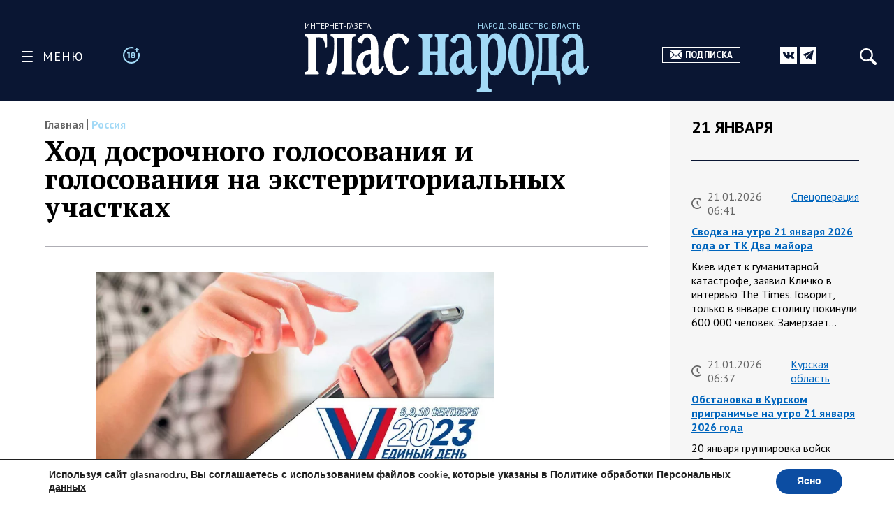

--- FILE ---
content_type: text/html; charset=UTF-8
request_url: https://glasnarod.ru/rossiya/hod-dosrochnogo-golosovaniya-i-golosovaniya-na-eksterritorialnyh-uchastkah/
body_size: 32033
content:
<!doctype html><!--[if lt IE 9]><html class="no-js no-svg ie lt-ie9 lt-ie8 lt-ie7" lang="ru-RU"><![endif]--><!--[if IE 9]><html class="no-js no-svg ie ie9 lt-ie9 lt-ie8" lang="ru-RU"><![endif]--><!--[if gt IE 9]><!--><html
 class="no-js no-svg" lang="ru-RU"><!--<![endif]--><head><meta
 charset="UTF-8"/><link rel="preconnect" href="https://fonts.googleapis.com"><link rel="preconnect" href="https://fonts.gstatic.com" crossorigin><link href="https://fonts.googleapis.com/css2?family=PT+Sans:ital,wght@0,400;0,700;1,400;1,700&family=PT+Serif:ital,wght@0,400;0,700;1,400;1,700&display=swap" rel="stylesheet"><link rel="stylesheet" href="https://glasnarod.ru/wp-content/cache/autoptimize/css/autoptimize_single_2df667e3a183e333fb0af18c4dab6498.css" type="text/css" media="screen"/><meta name="viewport" content="width=device-width, initial-scale=1"><link rel="author" href="https://glasnarod.ru/wp-content/themes/glasnarod/humans.txt"/><link rel="pingback" href="https://glasnarod.ru/xmlrpc.php"/><link rel="profile" href="http://gmpg.org/xfn/11"><link rel="apple-touch-icon" sizes="57x57" href="https://glasnarod.ru/wp-content/themes/glasnarod/static/img/app_icons/apple-icon-57x57.png"><link rel="apple-touch-icon" sizes="60x60" href="https://glasnarod.ru/wp-content/themes/glasnarod/static/img/app_icons/apple-icon-60x60.png"><link rel="apple-touch-icon" sizes="72x72" href="https://glasnarod.ru/wp-content/themes/glasnarod/static/img/app_icons/apple-icon-72x72.png"><link rel="apple-touch-icon" sizes="76x76" href="https://glasnarod.ru/wp-content/themes/glasnarod/static/img/app_icons/apple-icon-76x76.png"><link rel="apple-touch-icon" sizes="114x114" href="https://glasnarod.ru/wp-content/themes/glasnarod/static/img/app_icons/apple-icon-114x114.png"><link rel="apple-touch-icon" sizes="120x120" href="https://glasnarod.ru/wp-content/themes/glasnarod/static/img/app_icons/apple-icon-120x120.png"><link rel="apple-touch-icon" sizes="144x144" href="https://glasnarod.ru/wp-content/themes/glasnarod/static/img/app_icons/apple-icon-144x144.png"><link rel="apple-touch-icon" sizes="152x152" href="https://glasnarod.ru/wp-content/themes/glasnarod/static/img/app_icons/apple-icon-152x152.png"><link rel="apple-touch-icon" sizes="180x180" href="https://glasnarod.ru/wp-content/themes/glasnarod/static/img/app_icons/apple-icon-180x180.png"><link rel="icon" type="image/png" sizes="144x144" href="https://glasnarod.ru/wp-content/themes/glasnarod/static/img/app_icons/android-icon-144x144.png"><link rel="icon" type="image/png" sizes="192x192" href="https://glasnarod.ru/wp-content/themes/glasnarod/static/img/app_icons/android-icon-192x192.png"><link rel="icon" type="image/png" sizes="32x32" href="https://glasnarod.ru/wp-content/themes/glasnarod/static/img/app_icons/favicon-32x32.png"><link rel="icon" type="image/png" sizes="96x96" href="https://glasnarod.ru/wp-content/themes/glasnarod/static/img/app_icons/favicon-96x96.png"><link rel="icon" type="image/png" sizes="16x16" href="https://glasnarod.ru/wp-content/themes/glasnarod/static/img/app_icons/favicon-16x16.png"><link rel="manifest" href="https://glasnarod.ru/wp-content/themes/glasnarod/static/img/app_icons/manifest.json"><meta name="msapplication-TileColor" content="#ffffff"><meta name="msapplication-TileImage" content="https://glasnarod.ru/wp-content/themes/glasnarod/static/img/app_icons/ms-icon-144x144.png"><meta name="theme-color" content="#ffffff"><meta name='wmail-verification' content='6ced4ea5bff6c06fbb0345ff3958d6e9'/><script>window.yaContextCb = window.yaContextCb || []</script><script src="https://cdn.adfinity.pro/code/glasnarod.ru/adfinity.js" charset="utf-8" async></script><meta http-equiv="refresh" content="300"><meta name='robots' content='index, follow, max-image-preview:large, max-snippet:-1, max-video-preview:-1' /><script data-cfasync="false" data-pagespeed-no-defer>var gtm4wp_datalayer_name = "dataLayer";
	var dataLayer = dataLayer || [];</script><title>Ход досрочного голосования и голосования на экстерриториальных участках</title><meta name="description" content="- 02.09.2023" /><link rel="canonical" href="https://glasnarod.ru/rossiya/hod-dosrochnogo-golosovaniya-i-golosovaniya-na-eksterritorialnyh-uchastkah/" /><meta property="og:locale" content="ru_RU" /><meta property="og:type" content="article" /><meta property="og:title" content="Ход досрочного голосования и голосования на экстерриториальных участках" /><meta property="og:description" content="- 02.09.2023" /><meta property="og:url" content="https://glasnarod.ru/rossiya/hod-dosrochnogo-golosovaniya-i-golosovaniya-na-eksterritorialnyh-uchastkah/" /><meta property="og:site_name" content="Интернет-газета «Глас Народа»" /><meta property="article:publisher" content="https://www.facebook.com/GlasNarod" /><meta property="article:published_time" content="2023-09-02T17:32:07+00:00" /><meta property="article:modified_time" content="2023-09-02T17:32:17+00:00" /><meta property="og:image" content="https://glasnarod.ru/wp-content/uploads/2023/06/vybory23.jpg" /><meta property="og:image:width" content="886" /><meta property="og:image:height" content="468" /><meta property="og:image:type" content="image/jpeg" /><meta name="author" content="Дмитрий Борисович" /><meta name="twitter:card" content="summary_large_image" /><script type="application/ld+json" class="yoast-schema-graph">{"@context":"https://schema.org","@graph":[{"@type":"NewsArticle","@id":"https://glasnarod.ru/rossiya/hod-dosrochnogo-golosovaniya-i-golosovaniya-na-eksterritorialnyh-uchastkah/#article","isPartOf":{"@id":"https://glasnarod.ru/rossiya/hod-dosrochnogo-golosovaniya-i-golosovaniya-na-eksterritorialnyh-uchastkah/"},"author":{"name":"Дмитрий Борисович","@id":"https://glasnarod.ru/#/schema/person/3cea9d373851c4ec8a06ba05c676a88d"},"headline":"Ход досрочного голосования и голосования на экстерриториальных участках","datePublished":"2023-09-02T17:32:07+00:00","dateModified":"2023-09-02T17:32:17+00:00","mainEntityOfPage":{"@id":"https://glasnarod.ru/rossiya/hod-dosrochnogo-golosovaniya-i-golosovaniya-na-eksterritorialnyh-uchastkah/"},"wordCount":38,"publisher":{"@id":"https://glasnarod.ru/#organization"},"image":{"@id":"https://glasnarod.ru/rossiya/hod-dosrochnogo-golosovaniya-i-golosovaniya-na-eksterritorialnyh-uchastkah/#primaryimage"},"thumbnailUrl":"https://glasnarod.ru/wp-content/uploads/2023/06/vybory23.jpg","articleSection":["Россия"],"inLanguage":"ru-RU"},{"@type":"WebPage","@id":"https://glasnarod.ru/rossiya/hod-dosrochnogo-golosovaniya-i-golosovaniya-na-eksterritorialnyh-uchastkah/","url":"https://glasnarod.ru/rossiya/hod-dosrochnogo-golosovaniya-i-golosovaniya-na-eksterritorialnyh-uchastkah/","name":"Ход досрочного голосования и голосования на экстерриториальных участках","isPartOf":{"@id":"https://glasnarod.ru/#website"},"primaryImageOfPage":{"@id":"https://glasnarod.ru/rossiya/hod-dosrochnogo-golosovaniya-i-golosovaniya-na-eksterritorialnyh-uchastkah/#primaryimage"},"image":{"@id":"https://glasnarod.ru/rossiya/hod-dosrochnogo-golosovaniya-i-golosovaniya-na-eksterritorialnyh-uchastkah/#primaryimage"},"thumbnailUrl":"https://glasnarod.ru/wp-content/uploads/2023/06/vybory23.jpg","datePublished":"2023-09-02T17:32:07+00:00","dateModified":"2023-09-02T17:32:17+00:00","description":"- 02.09.2023","breadcrumb":{"@id":"https://glasnarod.ru/rossiya/hod-dosrochnogo-golosovaniya-i-golosovaniya-na-eksterritorialnyh-uchastkah/#breadcrumb"},"inLanguage":"ru-RU","potentialAction":[{"@type":"ReadAction","target":["https://glasnarod.ru/rossiya/hod-dosrochnogo-golosovaniya-i-golosovaniya-na-eksterritorialnyh-uchastkah/"]}]},{"@type":"ImageObject","inLanguage":"ru-RU","@id":"https://glasnarod.ru/rossiya/hod-dosrochnogo-golosovaniya-i-golosovaniya-na-eksterritorialnyh-uchastkah/#primaryimage","url":"https://glasnarod.ru/wp-content/uploads/2023/06/vybory23.jpg","contentUrl":"https://glasnarod.ru/wp-content/uploads/2023/06/vybory23.jpg","width":"886","height":"468"},{"@type":"BreadcrumbList","@id":"https://glasnarod.ru/rossiya/hod-dosrochnogo-golosovaniya-i-golosovaniya-na-eksterritorialnyh-uchastkah/#breadcrumb","itemListElement":[{"@type":"ListItem","position":1,"name":"Главная страница","item":"https://glasnarod.ru/"},{"@type":"ListItem","position":2,"name":"Россия","item":"https://glasnarod.ru/rossiya/"},{"@type":"ListItem","position":3,"name":"Ход досрочного голосования и голосования на экстерриториальных участках"}]},{"@type":"WebSite","@id":"https://glasnarod.ru/#website","url":"https://glasnarod.ru/","name":"Интернет-газета «Глас Народа»","description":"Интернет-газета «Глас Народа» - новости со всего света. Всегда свежая информация из России и других стран. Актуально. Оперативно. Объективно.","publisher":{"@id":"https://glasnarod.ru/#organization"},"potentialAction":[{"@type":"SearchAction","target":{"@type":"EntryPoint","urlTemplate":"https://glasnarod.ru/?s={search_term_string}"},"query-input":{"@type":"PropertyValueSpecification","valueRequired":true,"valueName":"search_term_string"}}],"inLanguage":"ru-RU"},{"@type":"Organization","@id":"https://glasnarod.ru/#organization","name":"«Интернет газета «ГЛАС НАРОДА»","url":"https://glasnarod.ru/","logo":{"@type":"ImageObject","inLanguage":"ru-RU","@id":"https://glasnarod.ru/#/schema/logo/image/","url":"https://glasnarod.ru/wp-content/uploads/2021/06/logo_colored.png","contentUrl":"https://glasnarod.ru/wp-content/uploads/2021/06/logo_colored.png","width":1025,"height":262,"caption":"«Интернет газета «ГЛАС НАРОДА»"},"image":{"@id":"https://glasnarod.ru/#/schema/logo/image/"},"sameAs":["https://www.facebook.com/GlasNarod"]},{"@type":"Person","@id":"https://glasnarod.ru/#/schema/person/3cea9d373851c4ec8a06ba05c676a88d","name":"Дмитрий Борисович","image":{"@type":"ImageObject","inLanguage":"ru-RU","@id":"https://glasnarod.ru/#/schema/person/image/","url":"https://secure.gravatar.com/avatar/6f598b700e31d149794f991b5b2b11d39f61abfcea594de03c566de569fb7d76?s=96&d=mm&r=g","contentUrl":"https://secure.gravatar.com/avatar/6f598b700e31d149794f991b5b2b11d39f61abfcea594de03c566de569fb7d76?s=96&d=mm&r=g","caption":"Дмитрий Борисович"},"url":"https://glasnarod.ru/author/11/"}]}</script><link rel="alternate" type="application/rss+xml" title="Интернет-газета «Глас Народа» &raquo; Лента" href="https://glasnarod.ru/feed/" /><link rel="alternate" type="application/rss+xml" title="Интернет-газета «Глас Народа» &raquo; Лента комментариев" href="https://glasnarod.ru/comments/feed/" /><link rel="alternate" title="oEmbed (JSON)" type="application/json+oembed" href="https://glasnarod.ru/wp-json/oembed/1.0/embed?url=https%3A%2F%2Fglasnarod.ru%2Frossiya%2Fhod-dosrochnogo-golosovaniya-i-golosovaniya-na-eksterritorialnyh-uchastkah%2F" /><link rel="alternate" title="oEmbed (XML)" type="text/xml+oembed" href="https://glasnarod.ru/wp-json/oembed/1.0/embed?url=https%3A%2F%2Fglasnarod.ru%2Frossiya%2Fhod-dosrochnogo-golosovaniya-i-golosovaniya-na-eksterritorialnyh-uchastkah%2F&#038;format=xml" /><style id='wp-img-auto-sizes-contain-inline-css' type='text/css'>img:is([sizes=auto i],[sizes^="auto," i]){contain-intrinsic-size:3000px 1500px}
/*# sourceURL=wp-img-auto-sizes-contain-inline-css */</style><style id='wp-block-paragraph-inline-css' type='text/css'>.is-small-text{font-size:.875em}.is-regular-text{font-size:1em}.is-large-text{font-size:2.25em}.is-larger-text{font-size:3em}.has-drop-cap:not(:focus):first-letter{float:left;font-size:8.4em;font-style:normal;font-weight:100;line-height:.68;margin:.05em .1em 0 0;text-transform:uppercase}body.rtl .has-drop-cap:not(:focus):first-letter{float:none;margin-left:.1em}p.has-drop-cap.has-background{overflow:hidden}:root :where(p.has-background){padding:1.25em 2.375em}:where(p.has-text-color:not(.has-link-color)) a{color:inherit}p.has-text-align-left[style*="writing-mode:vertical-lr"],p.has-text-align-right[style*="writing-mode:vertical-rl"]{rotate:180deg}
/*# sourceURL=https://glasnarod.ru/wp-includes/blocks/paragraph/style.min.css */</style><style id='classic-theme-styles-inline-css' type='text/css'>/*! This file is auto-generated */
.wp-block-button__link{color:#fff;background-color:#32373c;border-radius:9999px;box-shadow:none;text-decoration:none;padding:calc(.667em + 2px) calc(1.333em + 2px);font-size:1.125em}.wp-block-file__button{background:#32373c;color:#fff;text-decoration:none}
/*# sourceURL=/wp-includes/css/classic-themes.min.css */</style><link rel='stylesheet' id='wp-polls-css' href='https://glasnarod.ru/wp-content/cache/autoptimize/css/autoptimize_single_e619fed4db9cedec2065f006d5b63713.css?ver=2.77.3' type='text/css' media='all' /><style id='wp-polls-inline-css' type='text/css'>.wp-polls .pollbar {
	margin: 1px;
	font-size: 6px;
	line-height: 8px;
	height: 8px;
	background-image: url('https://glasnarod.ru/wp-content/plugins/wp-polls/images/default/pollbg.gif');
	border: 1px solid #c8c8c8;
}

/*# sourceURL=wp-polls-inline-css */</style><link rel='stylesheet' id='moove_gdpr_frontend-css' href='https://glasnarod.ru/wp-content/cache/autoptimize/css/autoptimize_single_fa720c8532a35a9ee87600b97339b760.css?ver=5.0.9' type='text/css' media='all' /><style id='moove_gdpr_frontend-inline-css' type='text/css'>#moove_gdpr_cookie_modal,#moove_gdpr_cookie_info_bar,.gdpr_cookie_settings_shortcode_content{font-family:&#039;Nunito&#039;,sans-serif}#moove_gdpr_save_popup_settings_button{background-color:#373737;color:#fff}#moove_gdpr_save_popup_settings_button:hover{background-color:#000}#moove_gdpr_cookie_info_bar .moove-gdpr-info-bar-container .moove-gdpr-info-bar-content a.mgbutton,#moove_gdpr_cookie_info_bar .moove-gdpr-info-bar-container .moove-gdpr-info-bar-content button.mgbutton{background-color:#0C4DA2}#moove_gdpr_cookie_modal .moove-gdpr-modal-content .moove-gdpr-modal-footer-content .moove-gdpr-button-holder a.mgbutton,#moove_gdpr_cookie_modal .moove-gdpr-modal-content .moove-gdpr-modal-footer-content .moove-gdpr-button-holder button.mgbutton,.gdpr_cookie_settings_shortcode_content .gdpr-shr-button.button-green{background-color:#0C4DA2;border-color:#0C4DA2}#moove_gdpr_cookie_modal .moove-gdpr-modal-content .moove-gdpr-modal-footer-content .moove-gdpr-button-holder a.mgbutton:hover,#moove_gdpr_cookie_modal .moove-gdpr-modal-content .moove-gdpr-modal-footer-content .moove-gdpr-button-holder button.mgbutton:hover,.gdpr_cookie_settings_shortcode_content .gdpr-shr-button.button-green:hover{background-color:#fff;color:#0C4DA2}#moove_gdpr_cookie_modal .moove-gdpr-modal-content .moove-gdpr-modal-close i,#moove_gdpr_cookie_modal .moove-gdpr-modal-content .moove-gdpr-modal-close span.gdpr-icon{background-color:#0C4DA2;border:1px solid #0C4DA2}#moove_gdpr_cookie_info_bar span.moove-gdpr-infobar-allow-all.focus-g,#moove_gdpr_cookie_info_bar span.moove-gdpr-infobar-allow-all:focus,#moove_gdpr_cookie_info_bar button.moove-gdpr-infobar-allow-all.focus-g,#moove_gdpr_cookie_info_bar button.moove-gdpr-infobar-allow-all:focus,#moove_gdpr_cookie_info_bar span.moove-gdpr-infobar-reject-btn.focus-g,#moove_gdpr_cookie_info_bar span.moove-gdpr-infobar-reject-btn:focus,#moove_gdpr_cookie_info_bar button.moove-gdpr-infobar-reject-btn.focus-g,#moove_gdpr_cookie_info_bar button.moove-gdpr-infobar-reject-btn:focus,#moove_gdpr_cookie_info_bar span.change-settings-button.focus-g,#moove_gdpr_cookie_info_bar span.change-settings-button:focus,#moove_gdpr_cookie_info_bar button.change-settings-button.focus-g,#moove_gdpr_cookie_info_bar button.change-settings-button:focus{-webkit-box-shadow:0 0 1px 3px #0C4DA2;-moz-box-shadow:0 0 1px 3px #0C4DA2;box-shadow:0 0 1px 3px #0C4DA2}#moove_gdpr_cookie_modal .moove-gdpr-modal-content .moove-gdpr-modal-close i:hover,#moove_gdpr_cookie_modal .moove-gdpr-modal-content .moove-gdpr-modal-close span.gdpr-icon:hover,#moove_gdpr_cookie_info_bar span[data-href]>u.change-settings-button{color:#0C4DA2}#moove_gdpr_cookie_modal .moove-gdpr-modal-content .moove-gdpr-modal-left-content #moove-gdpr-menu li.menu-item-selected a span.gdpr-icon,#moove_gdpr_cookie_modal .moove-gdpr-modal-content .moove-gdpr-modal-left-content #moove-gdpr-menu li.menu-item-selected button span.gdpr-icon{color:inherit}#moove_gdpr_cookie_modal .moove-gdpr-modal-content .moove-gdpr-modal-left-content #moove-gdpr-menu li a span.gdpr-icon,#moove_gdpr_cookie_modal .moove-gdpr-modal-content .moove-gdpr-modal-left-content #moove-gdpr-menu li button span.gdpr-icon{color:inherit}#moove_gdpr_cookie_modal .gdpr-acc-link{line-height:0;font-size:0;color:transparent;position:absolute}#moove_gdpr_cookie_modal .moove-gdpr-modal-content .moove-gdpr-modal-close:hover i,#moove_gdpr_cookie_modal .moove-gdpr-modal-content .moove-gdpr-modal-left-content #moove-gdpr-menu li a,#moove_gdpr_cookie_modal .moove-gdpr-modal-content .moove-gdpr-modal-left-content #moove-gdpr-menu li button,#moove_gdpr_cookie_modal .moove-gdpr-modal-content .moove-gdpr-modal-left-content #moove-gdpr-menu li button i,#moove_gdpr_cookie_modal .moove-gdpr-modal-content .moove-gdpr-modal-left-content #moove-gdpr-menu li a i,#moove_gdpr_cookie_modal .moove-gdpr-modal-content .moove-gdpr-tab-main .moove-gdpr-tab-main-content a:hover,#moove_gdpr_cookie_info_bar.moove-gdpr-dark-scheme .moove-gdpr-info-bar-container .moove-gdpr-info-bar-content a.mgbutton:hover,#moove_gdpr_cookie_info_bar.moove-gdpr-dark-scheme .moove-gdpr-info-bar-container .moove-gdpr-info-bar-content button.mgbutton:hover,#moove_gdpr_cookie_info_bar.moove-gdpr-dark-scheme .moove-gdpr-info-bar-container .moove-gdpr-info-bar-content a:hover,#moove_gdpr_cookie_info_bar.moove-gdpr-dark-scheme .moove-gdpr-info-bar-container .moove-gdpr-info-bar-content button:hover,#moove_gdpr_cookie_info_bar.moove-gdpr-dark-scheme .moove-gdpr-info-bar-container .moove-gdpr-info-bar-content span.change-settings-button:hover,#moove_gdpr_cookie_info_bar.moove-gdpr-dark-scheme .moove-gdpr-info-bar-container .moove-gdpr-info-bar-content button.change-settings-button:hover,#moove_gdpr_cookie_info_bar.moove-gdpr-dark-scheme .moove-gdpr-info-bar-container .moove-gdpr-info-bar-content u.change-settings-button:hover,#moove_gdpr_cookie_info_bar span[data-href]>u.change-settings-button,#moove_gdpr_cookie_info_bar.moove-gdpr-dark-scheme .moove-gdpr-info-bar-container .moove-gdpr-info-bar-content a.mgbutton.focus-g,#moove_gdpr_cookie_info_bar.moove-gdpr-dark-scheme .moove-gdpr-info-bar-container .moove-gdpr-info-bar-content button.mgbutton.focus-g,#moove_gdpr_cookie_info_bar.moove-gdpr-dark-scheme .moove-gdpr-info-bar-container .moove-gdpr-info-bar-content a.focus-g,#moove_gdpr_cookie_info_bar.moove-gdpr-dark-scheme .moove-gdpr-info-bar-container .moove-gdpr-info-bar-content button.focus-g,#moove_gdpr_cookie_info_bar.moove-gdpr-dark-scheme .moove-gdpr-info-bar-container .moove-gdpr-info-bar-content a.mgbutton:focus,#moove_gdpr_cookie_info_bar.moove-gdpr-dark-scheme .moove-gdpr-info-bar-container .moove-gdpr-info-bar-content button.mgbutton:focus,#moove_gdpr_cookie_info_bar.moove-gdpr-dark-scheme .moove-gdpr-info-bar-container .moove-gdpr-info-bar-content a:focus,#moove_gdpr_cookie_info_bar.moove-gdpr-dark-scheme .moove-gdpr-info-bar-container .moove-gdpr-info-bar-content button:focus,#moove_gdpr_cookie_info_bar.moove-gdpr-dark-scheme .moove-gdpr-info-bar-container .moove-gdpr-info-bar-content span.change-settings-button.focus-g,span.change-settings-button:focus,button.change-settings-button.focus-g,button.change-settings-button:focus,#moove_gdpr_cookie_info_bar.moove-gdpr-dark-scheme .moove-gdpr-info-bar-container .moove-gdpr-info-bar-content u.change-settings-button.focus-g,#moove_gdpr_cookie_info_bar.moove-gdpr-dark-scheme .moove-gdpr-info-bar-container .moove-gdpr-info-bar-content u.change-settings-button:focus{color:#0C4DA2}#moove_gdpr_cookie_modal .moove-gdpr-branding.focus-g span,#moove_gdpr_cookie_modal .moove-gdpr-modal-content .moove-gdpr-tab-main a.focus-g,#moove_gdpr_cookie_modal .moove-gdpr-modal-content .moove-gdpr-tab-main .gdpr-cd-details-toggle.focus-g{color:#0C4DA2}#moove_gdpr_cookie_modal.gdpr_lightbox-hide{display:none}
/*# sourceURL=moove_gdpr_frontend-inline-css */</style><link rel="https://api.w.org/" href="https://glasnarod.ru/wp-json/" /><link rel="alternate" title="JSON" type="application/json" href="https://glasnarod.ru/wp-json/wp/v2/posts/692358" /><link rel="EditURI" type="application/rsd+xml" title="RSD" href="https://glasnarod.ru/xmlrpc.php?rsd" /><link rel='shortlink' href='https://glasnarod.ru/?p=692358' /><script data-cfasync="false" data-pagespeed-no-defer>var dataLayer_content = {"pagePostType":"post","pagePostType2":"single-post","pageCategory":["rossiya"],"pagePostAuthor":"Дмитрий Борисович"};
	dataLayer.push( dataLayer_content );</script><script data-cfasync="false" data-pagespeed-no-defer>(function(w,d,s,l,i){w[l]=w[l]||[];w[l].push({'gtm.start':
new Date().getTime(),event:'gtm.js'});var f=d.getElementsByTagName(s)[0],
j=d.createElement(s),dl=l!='dataLayer'?'&l='+l:'';j.async=true;j.src=
'//www.googletagmanager.com/gtm.js?id='+i+dl;f.parentNode.insertBefore(j,f);
})(window,document,'script','dataLayer','GTM-MGCMHZG');</script><link rel="icon" href="https://glasnarod.ru/wp-content/uploads/2021/06/cropped-favicon_1024x1024-32x32.png" sizes="32x32" /><link rel="icon" href="https://glasnarod.ru/wp-content/uploads/2021/06/cropped-favicon_1024x1024-192x192.png" sizes="192x192" /><link rel="apple-touch-icon" href="https://glasnarod.ru/wp-content/uploads/2021/06/cropped-favicon_1024x1024-180x180.png" /><meta name="msapplication-TileImage" content="https://glasnarod.ru/wp-content/uploads/2021/06/cropped-favicon_1024x1024-270x270.png" /><style id='wp-block-heading-inline-css' type='text/css'>h1:where(.wp-block-heading).has-background,h2:where(.wp-block-heading).has-background,h3:where(.wp-block-heading).has-background,h4:where(.wp-block-heading).has-background,h5:where(.wp-block-heading).has-background,h6:where(.wp-block-heading).has-background{padding:1.25em 2.375em}h1.has-text-align-left[style*=writing-mode]:where([style*=vertical-lr]),h1.has-text-align-right[style*=writing-mode]:where([style*=vertical-rl]),h2.has-text-align-left[style*=writing-mode]:where([style*=vertical-lr]),h2.has-text-align-right[style*=writing-mode]:where([style*=vertical-rl]),h3.has-text-align-left[style*=writing-mode]:where([style*=vertical-lr]),h3.has-text-align-right[style*=writing-mode]:where([style*=vertical-rl]),h4.has-text-align-left[style*=writing-mode]:where([style*=vertical-lr]),h4.has-text-align-right[style*=writing-mode]:where([style*=vertical-rl]),h5.has-text-align-left[style*=writing-mode]:where([style*=vertical-lr]),h5.has-text-align-right[style*=writing-mode]:where([style*=vertical-rl]),h6.has-text-align-left[style*=writing-mode]:where([style*=vertical-lr]),h6.has-text-align-right[style*=writing-mode]:where([style*=vertical-rl]){rotate:180deg}
/*# sourceURL=https://glasnarod.ru/wp-includes/blocks/heading/style.min.css */</style><style id='wp-block-image-inline-css' type='text/css'>.wp-block-image>a,.wp-block-image>figure>a{display:inline-block}.wp-block-image img{box-sizing:border-box;height:auto;max-width:100%;vertical-align:bottom}@media not (prefers-reduced-motion){.wp-block-image img.hide{visibility:hidden}.wp-block-image img.show{animation:show-content-image .4s}}.wp-block-image[style*=border-radius] img,.wp-block-image[style*=border-radius]>a{border-radius:inherit}.wp-block-image.has-custom-border img{box-sizing:border-box}.wp-block-image.aligncenter{text-align:center}.wp-block-image.alignfull>a,.wp-block-image.alignwide>a{width:100%}.wp-block-image.alignfull img,.wp-block-image.alignwide img{height:auto;width:100%}.wp-block-image .aligncenter,.wp-block-image .alignleft,.wp-block-image .alignright,.wp-block-image.aligncenter,.wp-block-image.alignleft,.wp-block-image.alignright{display:table}.wp-block-image .aligncenter>figcaption,.wp-block-image .alignleft>figcaption,.wp-block-image .alignright>figcaption,.wp-block-image.aligncenter>figcaption,.wp-block-image.alignleft>figcaption,.wp-block-image.alignright>figcaption{caption-side:bottom;display:table-caption}.wp-block-image .alignleft{float:left;margin:.5em 1em .5em 0}.wp-block-image .alignright{float:right;margin:.5em 0 .5em 1em}.wp-block-image .aligncenter{margin-left:auto;margin-right:auto}.wp-block-image :where(figcaption){margin-bottom:1em;margin-top:.5em}.wp-block-image.is-style-circle-mask img{border-radius:9999px}@supports ((-webkit-mask-image:none) or (mask-image:none)) or (-webkit-mask-image:none){.wp-block-image.is-style-circle-mask img{border-radius:0;-webkit-mask-image:url('data:image/svg+xml;utf8,<svg viewBox="0 0 100 100" xmlns="http://www.w3.org/2000/svg"><circle cx="50" cy="50" r="50"/></svg>');mask-image:url('data:image/svg+xml;utf8,<svg viewBox="0 0 100 100" xmlns="http://www.w3.org/2000/svg"><circle cx="50" cy="50" r="50"/></svg>');mask-mode:alpha;-webkit-mask-position:center;mask-position:center;-webkit-mask-repeat:no-repeat;mask-repeat:no-repeat;-webkit-mask-size:contain;mask-size:contain}}:root :where(.wp-block-image.is-style-rounded img,.wp-block-image .is-style-rounded img){border-radius:9999px}.wp-block-image figure{margin:0}.wp-lightbox-container{display:flex;flex-direction:column;position:relative}.wp-lightbox-container img{cursor:zoom-in}.wp-lightbox-container img:hover+button{opacity:1}.wp-lightbox-container button{align-items:center;backdrop-filter:blur(16px) saturate(180%);background-color:#5a5a5a40;border:none;border-radius:4px;cursor:zoom-in;display:flex;height:20px;justify-content:center;opacity:0;padding:0;position:absolute;right:16px;text-align:center;top:16px;width:20px;z-index:100}@media not (prefers-reduced-motion){.wp-lightbox-container button{transition:opacity .2s ease}}.wp-lightbox-container button:focus-visible{outline:3px auto #5a5a5a40;outline:3px auto -webkit-focus-ring-color;outline-offset:3px}.wp-lightbox-container button:hover{cursor:pointer;opacity:1}.wp-lightbox-container button:focus{opacity:1}.wp-lightbox-container button:focus,.wp-lightbox-container button:hover,.wp-lightbox-container button:not(:hover):not(:active):not(.has-background){background-color:#5a5a5a40;border:none}.wp-lightbox-overlay{box-sizing:border-box;cursor:zoom-out;height:100vh;left:0;overflow:hidden;position:fixed;top:0;visibility:hidden;width:100%;z-index:100000}.wp-lightbox-overlay .close-button{align-items:center;cursor:pointer;display:flex;justify-content:center;min-height:40px;min-width:40px;padding:0;position:absolute;right:calc(env(safe-area-inset-right) + 16px);top:calc(env(safe-area-inset-top) + 16px);z-index:5000000}.wp-lightbox-overlay .close-button:focus,.wp-lightbox-overlay .close-button:hover,.wp-lightbox-overlay .close-button:not(:hover):not(:active):not(.has-background){background:none;border:none}.wp-lightbox-overlay .lightbox-image-container{height:var(--wp--lightbox-container-height);left:50%;overflow:hidden;position:absolute;top:50%;transform:translate(-50%,-50%);transform-origin:top left;width:var(--wp--lightbox-container-width);z-index:9999999999}.wp-lightbox-overlay .wp-block-image{align-items:center;box-sizing:border-box;display:flex;height:100%;justify-content:center;margin:0;position:relative;transform-origin:0 0;width:100%;z-index:3000000}.wp-lightbox-overlay .wp-block-image img{height:var(--wp--lightbox-image-height);min-height:var(--wp--lightbox-image-height);min-width:var(--wp--lightbox-image-width);width:var(--wp--lightbox-image-width)}.wp-lightbox-overlay .wp-block-image figcaption{display:none}.wp-lightbox-overlay button{background:none;border:none}.wp-lightbox-overlay .scrim{background-color:#fff;height:100%;opacity:.9;position:absolute;width:100%;z-index:2000000}.wp-lightbox-overlay.active{visibility:visible}@media not (prefers-reduced-motion){.wp-lightbox-overlay.active{animation:turn-on-visibility .25s both}.wp-lightbox-overlay.active img{animation:turn-on-visibility .35s both}.wp-lightbox-overlay.show-closing-animation:not(.active){animation:turn-off-visibility .35s both}.wp-lightbox-overlay.show-closing-animation:not(.active) img{animation:turn-off-visibility .25s both}.wp-lightbox-overlay.zoom.active{animation:none;opacity:1;visibility:visible}.wp-lightbox-overlay.zoom.active .lightbox-image-container{animation:lightbox-zoom-in .4s}.wp-lightbox-overlay.zoom.active .lightbox-image-container img{animation:none}.wp-lightbox-overlay.zoom.active .scrim{animation:turn-on-visibility .4s forwards}.wp-lightbox-overlay.zoom.show-closing-animation:not(.active){animation:none}.wp-lightbox-overlay.zoom.show-closing-animation:not(.active) .lightbox-image-container{animation:lightbox-zoom-out .4s}.wp-lightbox-overlay.zoom.show-closing-animation:not(.active) .lightbox-image-container img{animation:none}.wp-lightbox-overlay.zoom.show-closing-animation:not(.active) .scrim{animation:turn-off-visibility .4s forwards}}@keyframes show-content-image{0%{visibility:hidden}99%{visibility:hidden}to{visibility:visible}}@keyframes turn-on-visibility{0%{opacity:0}to{opacity:1}}@keyframes turn-off-visibility{0%{opacity:1;visibility:visible}99%{opacity:0;visibility:visible}to{opacity:0;visibility:hidden}}@keyframes lightbox-zoom-in{0%{transform:translate(calc((-100vw + var(--wp--lightbox-scrollbar-width))/2 + var(--wp--lightbox-initial-left-position)),calc(-50vh + var(--wp--lightbox-initial-top-position))) scale(var(--wp--lightbox-scale))}to{transform:translate(-50%,-50%) scale(1)}}@keyframes lightbox-zoom-out{0%{transform:translate(-50%,-50%) scale(1);visibility:visible}99%{visibility:visible}to{transform:translate(calc((-100vw + var(--wp--lightbox-scrollbar-width))/2 + var(--wp--lightbox-initial-left-position)),calc(-50vh + var(--wp--lightbox-initial-top-position))) scale(var(--wp--lightbox-scale));visibility:hidden}}
/*# sourceURL=https://glasnarod.ru/wp-includes/blocks/image/style.min.css */</style><style id='wp-block-list-inline-css' type='text/css'>ol,ul{box-sizing:border-box}:root :where(.wp-block-list.has-background){padding:1.25em 2.375em}
/*# sourceURL=https://glasnarod.ru/wp-includes/blocks/list/style.min.css */</style><style id='wp-block-quote-inline-css' type='text/css'>.wp-block-quote{box-sizing:border-box;overflow-wrap:break-word}.wp-block-quote.is-large:where(:not(.is-style-plain)),.wp-block-quote.is-style-large:where(:not(.is-style-plain)){margin-bottom:1em;padding:0 1em}.wp-block-quote.is-large:where(:not(.is-style-plain)) p,.wp-block-quote.is-style-large:where(:not(.is-style-plain)) p{font-size:1.5em;font-style:italic;line-height:1.6}.wp-block-quote.is-large:where(:not(.is-style-plain)) cite,.wp-block-quote.is-large:where(:not(.is-style-plain)) footer,.wp-block-quote.is-style-large:where(:not(.is-style-plain)) cite,.wp-block-quote.is-style-large:where(:not(.is-style-plain)) footer{font-size:1.125em;text-align:right}.wp-block-quote>cite{display:block}
/*# sourceURL=https://glasnarod.ru/wp-includes/blocks/quote/style.min.css */</style><style id='global-styles-inline-css' type='text/css'>:root{--wp--preset--aspect-ratio--square: 1;--wp--preset--aspect-ratio--4-3: 4/3;--wp--preset--aspect-ratio--3-4: 3/4;--wp--preset--aspect-ratio--3-2: 3/2;--wp--preset--aspect-ratio--2-3: 2/3;--wp--preset--aspect-ratio--16-9: 16/9;--wp--preset--aspect-ratio--9-16: 9/16;--wp--preset--color--black: #000000;--wp--preset--color--cyan-bluish-gray: #abb8c3;--wp--preset--color--white: #ffffff;--wp--preset--color--pale-pink: #f78da7;--wp--preset--color--vivid-red: #cf2e2e;--wp--preset--color--luminous-vivid-orange: #ff6900;--wp--preset--color--luminous-vivid-amber: #fcb900;--wp--preset--color--light-green-cyan: #7bdcb5;--wp--preset--color--vivid-green-cyan: #00d084;--wp--preset--color--pale-cyan-blue: #8ed1fc;--wp--preset--color--vivid-cyan-blue: #0693e3;--wp--preset--color--vivid-purple: #9b51e0;--wp--preset--gradient--vivid-cyan-blue-to-vivid-purple: linear-gradient(135deg,rgb(6,147,227) 0%,rgb(155,81,224) 100%);--wp--preset--gradient--light-green-cyan-to-vivid-green-cyan: linear-gradient(135deg,rgb(122,220,180) 0%,rgb(0,208,130) 100%);--wp--preset--gradient--luminous-vivid-amber-to-luminous-vivid-orange: linear-gradient(135deg,rgb(252,185,0) 0%,rgb(255,105,0) 100%);--wp--preset--gradient--luminous-vivid-orange-to-vivid-red: linear-gradient(135deg,rgb(255,105,0) 0%,rgb(207,46,46) 100%);--wp--preset--gradient--very-light-gray-to-cyan-bluish-gray: linear-gradient(135deg,rgb(238,238,238) 0%,rgb(169,184,195) 100%);--wp--preset--gradient--cool-to-warm-spectrum: linear-gradient(135deg,rgb(74,234,220) 0%,rgb(151,120,209) 20%,rgb(207,42,186) 40%,rgb(238,44,130) 60%,rgb(251,105,98) 80%,rgb(254,248,76) 100%);--wp--preset--gradient--blush-light-purple: linear-gradient(135deg,rgb(255,206,236) 0%,rgb(152,150,240) 100%);--wp--preset--gradient--blush-bordeaux: linear-gradient(135deg,rgb(254,205,165) 0%,rgb(254,45,45) 50%,rgb(107,0,62) 100%);--wp--preset--gradient--luminous-dusk: linear-gradient(135deg,rgb(255,203,112) 0%,rgb(199,81,192) 50%,rgb(65,88,208) 100%);--wp--preset--gradient--pale-ocean: linear-gradient(135deg,rgb(255,245,203) 0%,rgb(182,227,212) 50%,rgb(51,167,181) 100%);--wp--preset--gradient--electric-grass: linear-gradient(135deg,rgb(202,248,128) 0%,rgb(113,206,126) 100%);--wp--preset--gradient--midnight: linear-gradient(135deg,rgb(2,3,129) 0%,rgb(40,116,252) 100%);--wp--preset--font-size--small: 13px;--wp--preset--font-size--medium: 20px;--wp--preset--font-size--large: 36px;--wp--preset--font-size--x-large: 42px;--wp--preset--spacing--20: 0.44rem;--wp--preset--spacing--30: 0.67rem;--wp--preset--spacing--40: 1rem;--wp--preset--spacing--50: 1.5rem;--wp--preset--spacing--60: 2.25rem;--wp--preset--spacing--70: 3.38rem;--wp--preset--spacing--80: 5.06rem;--wp--preset--shadow--natural: 6px 6px 9px rgba(0, 0, 0, 0.2);--wp--preset--shadow--deep: 12px 12px 50px rgba(0, 0, 0, 0.4);--wp--preset--shadow--sharp: 6px 6px 0px rgba(0, 0, 0, 0.2);--wp--preset--shadow--outlined: 6px 6px 0px -3px rgb(255, 255, 255), 6px 6px rgb(0, 0, 0);--wp--preset--shadow--crisp: 6px 6px 0px rgb(0, 0, 0);}:where(.is-layout-flex){gap: 0.5em;}:where(.is-layout-grid){gap: 0.5em;}body .is-layout-flex{display: flex;}.is-layout-flex{flex-wrap: wrap;align-items: center;}.is-layout-flex > :is(*, div){margin: 0;}body .is-layout-grid{display: grid;}.is-layout-grid > :is(*, div){margin: 0;}:where(.wp-block-columns.is-layout-flex){gap: 2em;}:where(.wp-block-columns.is-layout-grid){gap: 2em;}:where(.wp-block-post-template.is-layout-flex){gap: 1.25em;}:where(.wp-block-post-template.is-layout-grid){gap: 1.25em;}.has-black-color{color: var(--wp--preset--color--black) !important;}.has-cyan-bluish-gray-color{color: var(--wp--preset--color--cyan-bluish-gray) !important;}.has-white-color{color: var(--wp--preset--color--white) !important;}.has-pale-pink-color{color: var(--wp--preset--color--pale-pink) !important;}.has-vivid-red-color{color: var(--wp--preset--color--vivid-red) !important;}.has-luminous-vivid-orange-color{color: var(--wp--preset--color--luminous-vivid-orange) !important;}.has-luminous-vivid-amber-color{color: var(--wp--preset--color--luminous-vivid-amber) !important;}.has-light-green-cyan-color{color: var(--wp--preset--color--light-green-cyan) !important;}.has-vivid-green-cyan-color{color: var(--wp--preset--color--vivid-green-cyan) !important;}.has-pale-cyan-blue-color{color: var(--wp--preset--color--pale-cyan-blue) !important;}.has-vivid-cyan-blue-color{color: var(--wp--preset--color--vivid-cyan-blue) !important;}.has-vivid-purple-color{color: var(--wp--preset--color--vivid-purple) !important;}.has-black-background-color{background-color: var(--wp--preset--color--black) !important;}.has-cyan-bluish-gray-background-color{background-color: var(--wp--preset--color--cyan-bluish-gray) !important;}.has-white-background-color{background-color: var(--wp--preset--color--white) !important;}.has-pale-pink-background-color{background-color: var(--wp--preset--color--pale-pink) !important;}.has-vivid-red-background-color{background-color: var(--wp--preset--color--vivid-red) !important;}.has-luminous-vivid-orange-background-color{background-color: var(--wp--preset--color--luminous-vivid-orange) !important;}.has-luminous-vivid-amber-background-color{background-color: var(--wp--preset--color--luminous-vivid-amber) !important;}.has-light-green-cyan-background-color{background-color: var(--wp--preset--color--light-green-cyan) !important;}.has-vivid-green-cyan-background-color{background-color: var(--wp--preset--color--vivid-green-cyan) !important;}.has-pale-cyan-blue-background-color{background-color: var(--wp--preset--color--pale-cyan-blue) !important;}.has-vivid-cyan-blue-background-color{background-color: var(--wp--preset--color--vivid-cyan-blue) !important;}.has-vivid-purple-background-color{background-color: var(--wp--preset--color--vivid-purple) !important;}.has-black-border-color{border-color: var(--wp--preset--color--black) !important;}.has-cyan-bluish-gray-border-color{border-color: var(--wp--preset--color--cyan-bluish-gray) !important;}.has-white-border-color{border-color: var(--wp--preset--color--white) !important;}.has-pale-pink-border-color{border-color: var(--wp--preset--color--pale-pink) !important;}.has-vivid-red-border-color{border-color: var(--wp--preset--color--vivid-red) !important;}.has-luminous-vivid-orange-border-color{border-color: var(--wp--preset--color--luminous-vivid-orange) !important;}.has-luminous-vivid-amber-border-color{border-color: var(--wp--preset--color--luminous-vivid-amber) !important;}.has-light-green-cyan-border-color{border-color: var(--wp--preset--color--light-green-cyan) !important;}.has-vivid-green-cyan-border-color{border-color: var(--wp--preset--color--vivid-green-cyan) !important;}.has-pale-cyan-blue-border-color{border-color: var(--wp--preset--color--pale-cyan-blue) !important;}.has-vivid-cyan-blue-border-color{border-color: var(--wp--preset--color--vivid-cyan-blue) !important;}.has-vivid-purple-border-color{border-color: var(--wp--preset--color--vivid-purple) !important;}.has-vivid-cyan-blue-to-vivid-purple-gradient-background{background: var(--wp--preset--gradient--vivid-cyan-blue-to-vivid-purple) !important;}.has-light-green-cyan-to-vivid-green-cyan-gradient-background{background: var(--wp--preset--gradient--light-green-cyan-to-vivid-green-cyan) !important;}.has-luminous-vivid-amber-to-luminous-vivid-orange-gradient-background{background: var(--wp--preset--gradient--luminous-vivid-amber-to-luminous-vivid-orange) !important;}.has-luminous-vivid-orange-to-vivid-red-gradient-background{background: var(--wp--preset--gradient--luminous-vivid-orange-to-vivid-red) !important;}.has-very-light-gray-to-cyan-bluish-gray-gradient-background{background: var(--wp--preset--gradient--very-light-gray-to-cyan-bluish-gray) !important;}.has-cool-to-warm-spectrum-gradient-background{background: var(--wp--preset--gradient--cool-to-warm-spectrum) !important;}.has-blush-light-purple-gradient-background{background: var(--wp--preset--gradient--blush-light-purple) !important;}.has-blush-bordeaux-gradient-background{background: var(--wp--preset--gradient--blush-bordeaux) !important;}.has-luminous-dusk-gradient-background{background: var(--wp--preset--gradient--luminous-dusk) !important;}.has-pale-ocean-gradient-background{background: var(--wp--preset--gradient--pale-ocean) !important;}.has-electric-grass-gradient-background{background: var(--wp--preset--gradient--electric-grass) !important;}.has-midnight-gradient-background{background: var(--wp--preset--gradient--midnight) !important;}.has-small-font-size{font-size: var(--wp--preset--font-size--small) !important;}.has-medium-font-size{font-size: var(--wp--preset--font-size--medium) !important;}.has-large-font-size{font-size: var(--wp--preset--font-size--large) !important;}.has-x-large-font-size{font-size: var(--wp--preset--font-size--x-large) !important;}
/*# sourceURL=global-styles-inline-css */</style></head><body class="wp-singular post-template-default single single-post postid-692358 single-format-standard wp-theme-glasnarod" data-template="base.twig"><header class="header site__header"><div class="site-menu"><button class="icon-button icon-menu"><span class="hamburger"><em>Open</em></span><span class="menu-label">Меню</span></button><picture class="icon_age18"><source srcset="https://glasnarod.ru/wp-content/themes/glasnarod/static/img/icon_age18.svg" type="image/svg+xml"><img src="https://glasnarod.ru/wp-content/themes/glasnarod/static/img/icon_age18.png" alt="Интернет-газета «Глас Народа»" width="24" height="24"></picture></div><div class="site-logo__wrapper"><div class="site-logo"><div class="site-logo__slogan_wrapper"><div class="site-logo__site_name">Интернет-газета</div><div class="site-logo__slogan">Народ. Общество. Власть</div></div><a href="/" title="Интернет-газета «Глас Народа»"><picture class="site-logo__picture"><source media="(max-width: 640px)" srcset="https://glasnarod.ru/wp-content/themes/glasnarod/static/img/logo.png"><source media="(min-width: 641px)" srcset="https://glasnarod.ru/wp-content/themes/glasnarod/static/img/logo.png"><img class="site-logo__img" src="https://glasnarod.ru/wp-content/themes/glasnarod/static/img/logo.png" alt="Интернет-газета «Глас Народа»" width="408" height="85"></picture></a></div></div><div class="search-block"><a href="/podpisatsya-na-novosti/" class="subscribtion-block"><div class="subscribtion-block__inner"><picture class="icon"><source srcset="https://glasnarod.ru/wp-content/themes/glasnarod/static/img/icon_mail.svg" type="image/svg+xml"><img src="https://glasnarod.ru/wp-content/themes/glasnarod/static/img/icon_mail.png" alt="Подписка" width="18" height="13"></picture> Подписка</div></a><ul class="social-list social-block"><li class="social-link-item vk"><a href="https://vk.com/glasnarod" target="_blank"><img src="https://glasnarod.ru/wp-content/uploads/2021/06/icon_vk.png" alt="Вконтакте" width="24" height="24"></a></li><li class="social-link-item tg"><a href="https://t.me/joinchat/jRplLQ5VfqdiYzMy" target="_blank"><img src="https://glasnarod.ru/wp-content/uploads/2021/06/icon_tg.png" alt="Телеграм" width="24" height="24"></a></li></ul><form role="search" method="get" id="searchform" class="searchform" action="https://glasnarod.ru"><div class="form-input"><input type="text" class="form-input__input" value="" placeholder="Введите ключевое слово" name="s" id="s" /></div><button class="form-submit"><img src="https://glasnarod.ru/wp-content/themes/glasnarod/static/img/icon_search.png" alt="Искать" class="form-submit" width="24" height="24"><span class="visually-hidden">Поиск</span></button><img src="https://glasnarod.ru/wp-content/themes/glasnarod/static/img/icon_search.png" alt="Искать" class="form-icon icon-search" width="24" height="24"></form></div></header><nav id="nav-main" class="nav-main"><div class="main-nav__wrapper"><div class="nav-main__nav"><ul class="list"><li class="list-item  menu-item menu-item-type-taxonomy menu-item-object-category current-post-ancestor current-menu-parent current-post-parent menu-item-424389"><a class="list-link"  href="https://glasnarod.ru/rossiya/">Россия</a></li><li class="list-item  menu-item menu-item-type-taxonomy menu-item-object-category menu-item-424390"><a class="list-link"  href="https://glasnarod.ru/mir/">Мир</a></li><li class="list-item  menu-item menu-item-type-taxonomy menu-item-object-category menu-item-424391"><a class="list-link"  href="https://glasnarod.ru/obshhestvo/">Общество</a></li><li class="list-item  menu-item menu-item-type-taxonomy menu-item-object-category menu-item-424392"><a class="list-link"  href="https://glasnarod.ru/vlast/">Власть</a></li><li class="list-item  menu-item menu-item-type-taxonomy menu-item-object-category menu-item-424393"><a class="list-link"  href="https://glasnarod.ru/oficzialno/">Официально</a></li><li class="list-item  menu-item menu-item-type-taxonomy menu-item-object-category menu-item-584624"><a class="list-link"  href="https://glasnarod.ru/specoperaciya/">Спецоперация</a></li><li class="list-item  menu-item menu-item-type-taxonomy menu-item-object-category menu-item-424396"><a class="list-link"  href="https://glasnarod.ru/ekonomika/">Экономика</a></li><li class="list-item  menu-item menu-item-type-taxonomy menu-item-object-category menu-item-424394"><a class="list-link"  href="https://glasnarod.ru/nauka/">Наука</a></li><li class="list-item  menu-item menu-item-type-taxonomy menu-item-object-category menu-item-424395"><a class="list-link"  href="https://glasnarod.ru/zdorove/">Здоровье</a></li><li class="list-item  menu-item menu-item-type-taxonomy menu-item-object-category menu-item-424506"><a class="list-link"  href="https://glasnarod.ru/kultura/">Культура</a></li><li class="list-item  menu-item menu-item-type-taxonomy menu-item-object-category menu-item-424399"><a class="list-link"  href="https://glasnarod.ru/sport/">Спорт</a></li><li class="list-item  menu-item menu-item-type-taxonomy menu-item-object-category menu-item-424507"><a class="list-link"  href="https://glasnarod.ru/tehnologii/">Технологии</a></li><li class="list-item  menu-item menu-item-type-taxonomy menu-item-object-category menu-item-424397"><a class="list-link"  href="https://glasnarod.ru/puteshestviya/">Путешествия</a></li><li class="list-item  menu-item menu-item-type-taxonomy menu-item-object-category menu-item-424398"><a class="list-link"  href="https://glasnarod.ru/vyxodnye/">Выходные</a></li><li class="list-item  menu-item menu-item-type-taxonomy menu-item-object-category menu-item-424508"><a class="list-link"  href="https://glasnarod.ru/sad-i-ogorod/">Сад и огород</a></li><li class="list-item  menu-item menu-item-type-taxonomy menu-item-object-category menu-item-424400"><a class="list-link"  href="https://glasnarod.ru/anonsy-i-obyavleniya/">Анонсы и объявления</a></li><li class="list-item  menu-item menu-item-type-taxonomy menu-item-object-category menu-item-424509"><a class="list-link"  href="https://glasnarod.ru/oprosy/">Опросы</a></li></ul><div class="nav-main__regions"><div class="nav-main__regions-trigger">Новости регионов</div></div></div><div class="nav-main__regions__list" style="background-image: url(https://glasnarod.ru/wp-content/uploads/2024/01/russia_map_new.png)"><div class="nav-main__regions__select"><select data-placeholder="Поиск региона" tabindex="1" class="select chosen-select"><option disabled selected>Поиск региона</option><option class="list-item" value="https://glasnarod.ru/novosti-regionov/altajskij-kraj/">Алтайский край</option><option class="list-item" value="https://glasnarod.ru/novosti-regionov/amurskaya-oblast/">Амурская область</option><option class="list-item" value="https://glasnarod.ru/novosti-regionov/arhangelskaya-oblast/">Архангельская область</option><option class="list-item" value="https://glasnarod.ru/novosti-regionov/astrahanskaya-oblast/">Астраханская область</option><option class="list-item" value="https://glasnarod.ru/novosti-regionov/belgorodskaya-oblast/">Белгородская область</option><option class="list-item" value="https://glasnarod.ru/novosti-regionov/bryanskaya-oblast/">Брянская область</option><option class="list-item" value="https://glasnarod.ru/novosti-regionov/vladimirskaya-oblast/">Владимирская область</option><option class="list-item" value="https://glasnarod.ru/novosti-regionov/volgogradskayanoblast/">Волгоградская область</option><option class="list-item" value="https://glasnarod.ru/novosti-regionov/vologodskaya-oblast/">Вологодская область</option><option class="list-item" value="https://glasnarod.ru/novosti-regionov/voronezhskayanoblast/">Воронежская область</option><option class="list-item" value="https://glasnarod.ru/novosti-regionov/dnr/">ДНР</option><option class="list-item" value="https://glasnarod.ru/novosti-regionov/evrejskaya-avtonomnaya-oblast/">Еврейская автономная область</option><option class="list-item" value="https://glasnarod.ru/novosti-regionov/zabajkalskij-kraj/">Забайкальский край</option><option class="list-item" value="https://glasnarod.ru/novosti-regionov/zaporozhskaya-oblast/">Запорожская область</option><option class="list-item" value="https://glasnarod.ru/novosti-regionov/ivanovskaya-oblast/">Ивановская область</option><option class="list-item" value="https://glasnarod.ru/novosti-regionov/irkutskaya-oblast/">Иркутская область</option><option class="list-item" value="https://glasnarod.ru/novosti-regionov/kabardino-balkarskaya-respublika/">Кабардино-Балкарская Республика</option><option class="list-item" value="https://glasnarod.ru/novosti-regionov/kaliningradskaya-oblast/">Калининградская область</option><option class="list-item" value="https://glasnarod.ru/novosti-regionov/kaluzhskaya-oblast/">Калужская область</option><option class="list-item" value="https://glasnarod.ru/novosti-regionov/kamchatskij-kraj/">Камчатский край</option><option class="list-item" value="https://glasnarod.ru/novosti-regionov/karachaevo-cherkesskaya-respublika/">Карачаево-Черкесская Республика</option><option class="list-item" value="https://glasnarod.ru/novosti-regionov/kemerovskaya-oblast/">Кемеровская область</option><option class="list-item" value="https://glasnarod.ru/novosti-regionov/kirovskaya-oblast/">Кировская область</option><option class="list-item" value="https://glasnarod.ru/novosti-regionov/kostromskaya-oblast/">Костромская область</option><option class="list-item" value="https://glasnarod.ru/novosti-regionov/krasnodarskij-kraj/">Краснодарский край</option><option class="list-item" value="https://glasnarod.ru/novosti-regionov/krasnoyarskij-kraj/">Красноярский край</option><option class="list-item" value="https://glasnarod.ru/novosti-regionov/krym/">Крым</option><option class="list-item" value="https://glasnarod.ru/novosti-regionov/kurganskaya-oblast/">Курганская область</option><option class="list-item" value="https://glasnarod.ru/novosti-regionov/kurskaya-oblast/">Курская область</option><option class="list-item" value="https://glasnarod.ru/novosti-regionov/leningradskaya-oblast/">Ленинградская область</option><option class="list-item" value="https://glasnarod.ru/novosti-regionov/lipeckaya-oblast/">Липецкая область</option><option class="list-item" value="https://glasnarod.ru/novosti-regionov/lnr/">ЛНР</option><option class="list-item" value="https://glasnarod.ru/novosti-regionov/magadanskaya-oblast/">Магаданская область</option><option class="list-item" value="https://glasnarod.ru/novosti-regionov/moskva/">Москва</option><option class="list-item" value="https://glasnarod.ru/novosti-regionov/moskovskaya-oblast/">Московская область</option><option class="list-item" value="https://glasnarod.ru/novosti-regionov/murmanskaya-oblast/">Мурманская область</option><option class="list-item" value="https://glasnarod.ru/novosti-regionov/neneckij-avtonomnyj-okrug/">Ненецкий автономный округ</option><option class="list-item" value="https://glasnarod.ru/novosti-regionov/nizhegorodskayanoblast/">Нижегородская область</option><option class="list-item" value="https://glasnarod.ru/novosti-regionov/novgorodskaya-oblast/">Новгородская область</option><option class="list-item" value="https://glasnarod.ru/novosti-regionov/novosibirskaya-oblast/">Новосибирская область</option><option class="list-item" value="https://glasnarod.ru/novosti-regionov/omskaya-oblast/">Омская область</option><option class="list-item" value="https://glasnarod.ru/novosti-regionov/orenburgskayanoblast/">Оренбургская область</option><option class="list-item" value="https://glasnarod.ru/novosti-regionov/orlovskaya-oblast/">Орловская область</option><option class="list-item" value="https://glasnarod.ru/novosti-regionov/penzenskayanoblast/">Пензенская область</option><option class="list-item" value="https://glasnarod.ru/novosti-regionov/permskij-kraj/">Пермский край</option><option class="list-item" value="https://glasnarod.ru/novosti-regionov/primorskij-kraj/">Приморский край</option><option class="list-item" value="https://glasnarod.ru/novosti-regionov/pskovskaya-oblast/">Псковская область</option><option class="list-item" value="https://glasnarod.ru/novosti-regionov/respublika-adygeya/">Республика Адыгея</option><option class="list-item" value="https://glasnarod.ru/novosti-regionov/respublika-altaj/">Республика Алтай</option><option class="list-item" value="https://glasnarod.ru/novosti-regionov/respublika-bashkortostan/">Республика Башкортостан</option><option class="list-item" value="https://glasnarod.ru/novosti-regionov/respublika-buryatiya/">Республика Бурятия</option><option class="list-item" value="https://glasnarod.ru/novosti-regionov/respublika-dagestan/">Республика Дагестан</option><option class="list-item" value="https://glasnarod.ru/novosti-regionov/respublika-ingushetiya/">Республика Ингушетия</option><option class="list-item" value="https://glasnarod.ru/novosti-regionov/respublika-kalmykiya/">Республика Калмыкия</option><option class="list-item" value="https://glasnarod.ru/novosti-regionov/respublika-kareliya/">Республика Карелия</option><option class="list-item" value="https://glasnarod.ru/novosti-regionov/respublika-komi/">Республика Коми</option><option class="list-item" value="https://glasnarod.ru/novosti-regionov/respublika-marij-el/">Республика Марий Эл</option><option class="list-item" value="https://glasnarod.ru/novosti-regionov/respublika-mordoviya/">Республика Мордовия</option><option class="list-item" value="https://glasnarod.ru/novosti-regionov/respublika-saha-yakutiya/">Республика Саха (Якутия)</option><option class="list-item" value="https://glasnarod.ru/novosti-regionov/respublika-severnaya-osetiya-alaniya/">Республика Северная Осетия-Алания</option><option class="list-item" value="https://glasnarod.ru/novosti-regionov/respublika-tatarstann/">Республика Татарстан </option><option class="list-item" value="https://glasnarod.ru/novosti-regionov/respublika-tyva/">Республика Тыва</option><option class="list-item" value="https://glasnarod.ru/novosti-regionov/respublika-hakasiya/">Республика Хакасия</option><option class="list-item" value="https://glasnarod.ru/novosti-regionov/rostovskaya-oblast/">Ростовская область</option><option class="list-item" value="https://glasnarod.ru/novosti-regionov/ryazanskaya-oblast/">Рязанская область</option><option class="list-item" value="https://glasnarod.ru/novosti-regionov/samarskayanoblast/">Самарская область</option><option class="list-item" value="https://glasnarod.ru/novosti-regionov/sankt-peterburg/">Санкт-Петербург</option><option class="list-item" value="https://glasnarod.ru/novosti-regionov/saratovskaya-oblast/">Саратовская область</option><option class="list-item" value="https://glasnarod.ru/novosti-regionov/sahalinskaya-oblast/">Сахалинская область</option><option class="list-item" value="https://glasnarod.ru/novosti-regionov/sverdlovskaya-oblast/">Свердловская область</option><option class="list-item" value="https://glasnarod.ru/novosti-regionov/sevastopol/">Севастополь</option><option class="list-item" value="https://glasnarod.ru/novosti-regionov/smolenskaya-oblast/">Смоленская область</option><option class="list-item" value="https://glasnarod.ru/novosti-regionov/stavropolskij-kraj/">Ставропольский край</option><option class="list-item" value="https://glasnarod.ru/novosti-regionov/tambovskayanoblast/">Тамбовская область</option><option class="list-item" value="https://glasnarod.ru/novosti-regionov/tverskaya-oblast/">Тверская область</option><option class="list-item" value="https://glasnarod.ru/novosti-regionov/tomskaya-oblast/">Томская область</option><option class="list-item" value="https://glasnarod.ru/novosti-regionov/tulskaya-oblast/">Тульская область</option><option class="list-item" value="https://glasnarod.ru/novosti-regionov/tjumenskaya-oblast/">Тюменская область</option><option class="list-item" value="https://glasnarod.ru/novosti-regionov/udmurtskaya-respublika/">Удмуртская Республика</option><option class="list-item" value="https://glasnarod.ru/novosti-regionov/ulyanovskayanoblast/">Ульяновская область</option><option class="list-item" value="https://glasnarod.ru/novosti-regionov/habarovskij-kraj/">Хабаровский край</option><option class="list-item" value="https://glasnarod.ru/novosti-regionov/hanty-mansijskij-avtonomnyj-okrug/">Ханты-Мансийский автономный округ</option><option class="list-item" value="https://glasnarod.ru/novosti-regionov/harkovskaya-oblast/">Харьковская область</option><option class="list-item" value="https://glasnarod.ru/novosti-regionov/hersonskaya-oblast/">Херсонская область</option><option class="list-item" value="https://glasnarod.ru/novosti-regionov/chelyabinskaya-oblast/">Челябинская область</option><option class="list-item" value="https://glasnarod.ru/novosti-regionov/chechenskaya-respublika/">Чеченская Республика</option><option class="list-item" value="https://glasnarod.ru/novosti-regionov/chuvashskaya-respublika/">Чувашская Республика</option><option class="list-item" value="https://glasnarod.ru/novosti-regionov/chukotskij-avtonomnyj-okrug/">Чукотский автономный округ</option><option class="list-item" value="https://glasnarod.ru/novosti-regionov/yamalo-neneckij-avtonomnyj-okrug/">Ямало-Ненецкий автономный округ</option><option class="list-item" value="https://glasnarod.ru/novosti-regionov/yaroslavskaya-oblast/">Ярославская область</option></select></div><ul class="list"><li class="list-item"><a href="https://glasnarod.ru/novosti-regionov/altajskij-kraj/">Алтайский край</a></li><li class="list-item"><a href="https://glasnarod.ru/novosti-regionov/amurskaya-oblast/">Амурская область</a></li><li class="list-item"><a href="https://glasnarod.ru/novosti-regionov/arhangelskaya-oblast/">Архангельская область</a></li><li class="list-item"><a href="https://glasnarod.ru/novosti-regionov/astrahanskaya-oblast/">Астраханская область</a></li><li class="list-item"><a href="https://glasnarod.ru/novosti-regionov/belgorodskaya-oblast/">Белгородская область</a></li><li class="list-item"><a href="https://glasnarod.ru/novosti-regionov/bryanskaya-oblast/">Брянская область</a></li><li class="list-item"><a href="https://glasnarod.ru/novosti-regionov/vladimirskaya-oblast/">Владимирская область</a></li><li class="list-item"><a href="https://glasnarod.ru/novosti-regionov/volgogradskayanoblast/">Волгоградская область</a></li><li class="list-item"><a href="https://glasnarod.ru/novosti-regionov/vologodskaya-oblast/">Вологодская область</a></li><li class="list-item"><a href="https://glasnarod.ru/novosti-regionov/voronezhskayanoblast/">Воронежская область</a></li><li class="list-item"><a href="https://glasnarod.ru/novosti-regionov/dnr/">ДНР</a></li><li class="list-item"><a href="https://glasnarod.ru/novosti-regionov/evrejskaya-avtonomnaya-oblast/">Еврейская автономная область</a></li><li class="list-item"><a href="https://glasnarod.ru/novosti-regionov/zabajkalskij-kraj/">Забайкальский край</a></li><li class="list-item"><a href="https://glasnarod.ru/novosti-regionov/zaporozhskaya-oblast/">Запорожская область</a></li><li class="list-item"><a href="https://glasnarod.ru/novosti-regionov/ivanovskaya-oblast/">Ивановская область</a></li><li class="list-item"><a href="https://glasnarod.ru/novosti-regionov/irkutskaya-oblast/">Иркутская область</a></li><li class="list-item"><a href="https://glasnarod.ru/novosti-regionov/kabardino-balkarskaya-respublika/">Кабардино-Балкарская Республика</a></li><li class="list-item"><a href="https://glasnarod.ru/novosti-regionov/kaliningradskaya-oblast/">Калининградская область</a></li><li class="list-item"><a href="https://glasnarod.ru/novosti-regionov/kaluzhskaya-oblast/">Калужская область</a></li><li class="list-item"><a href="https://glasnarod.ru/novosti-regionov/kamchatskij-kraj/">Камчатский край</a></li><li class="list-item"><a href="https://glasnarod.ru/novosti-regionov/karachaevo-cherkesskaya-respublika/">Карачаево-Черкесская Республика</a></li><li class="list-item"><a href="https://glasnarod.ru/novosti-regionov/kemerovskaya-oblast/">Кемеровская область</a></li><li class="list-item"><a href="https://glasnarod.ru/novosti-regionov/kirovskaya-oblast/">Кировская область</a></li><li class="list-item"><a href="https://glasnarod.ru/novosti-regionov/kostromskaya-oblast/">Костромская область</a></li><li class="list-item"><a href="https://glasnarod.ru/novosti-regionov/krasnodarskij-kraj/">Краснодарский край</a></li><li class="list-item"><a href="https://glasnarod.ru/novosti-regionov/krasnoyarskij-kraj/">Красноярский край</a></li><li class="list-item"><a href="https://glasnarod.ru/novosti-regionov/krym/">Крым</a></li><li class="list-item"><a href="https://glasnarod.ru/novosti-regionov/kurganskaya-oblast/">Курганская область</a></li><li class="list-item"><a href="https://glasnarod.ru/novosti-regionov/kurskaya-oblast/">Курская область</a></li><li class="list-item"><a href="https://glasnarod.ru/novosti-regionov/leningradskaya-oblast/">Ленинградская область</a></li><li class="list-item"><a href="https://glasnarod.ru/novosti-regionov/lipeckaya-oblast/">Липецкая область</a></li><li class="list-item"><a href="https://glasnarod.ru/novosti-regionov/lnr/">ЛНР</a></li><li class="list-item"><a href="https://glasnarod.ru/novosti-regionov/magadanskaya-oblast/">Магаданская область</a></li><li class="list-item"><a href="https://glasnarod.ru/novosti-regionov/moskva/">Москва</a></li><li class="list-item"><a href="https://glasnarod.ru/novosti-regionov/moskovskaya-oblast/">Московская область</a></li><li class="list-item"><a href="https://glasnarod.ru/novosti-regionov/murmanskaya-oblast/">Мурманская область</a></li><li class="list-item"><a href="https://glasnarod.ru/novosti-regionov/neneckij-avtonomnyj-okrug/">Ненецкий автономный округ</a></li><li class="list-item"><a href="https://glasnarod.ru/novosti-regionov/nizhegorodskayanoblast/">Нижегородская область</a></li><li class="list-item"><a href="https://glasnarod.ru/novosti-regionov/novgorodskaya-oblast/">Новгородская область</a></li><li class="list-item"><a href="https://glasnarod.ru/novosti-regionov/novosibirskaya-oblast/">Новосибирская область</a></li><li class="list-item"><a href="https://glasnarod.ru/novosti-regionov/omskaya-oblast/">Омская область</a></li><li class="list-item"><a href="https://glasnarod.ru/novosti-regionov/orenburgskayanoblast/">Оренбургская область</a></li><li class="list-item"><a href="https://glasnarod.ru/novosti-regionov/orlovskaya-oblast/">Орловская область</a></li><li class="list-item"><a href="https://glasnarod.ru/novosti-regionov/penzenskayanoblast/">Пензенская область</a></li><li class="list-item"><a href="https://glasnarod.ru/novosti-regionov/permskij-kraj/">Пермский край</a></li><li class="list-item"><a href="https://glasnarod.ru/novosti-regionov/primorskij-kraj/">Приморский край</a></li><li class="list-item"><a href="https://glasnarod.ru/novosti-regionov/pskovskaya-oblast/">Псковская область</a></li><li class="list-item"><a href="https://glasnarod.ru/novosti-regionov/respublika-adygeya/">Республика Адыгея</a></li><li class="list-item"><a href="https://glasnarod.ru/novosti-regionov/respublika-altaj/">Республика Алтай</a></li><li class="list-item"><a href="https://glasnarod.ru/novosti-regionov/respublika-bashkortostan/">Республика Башкортостан</a></li><li class="list-item"><a href="https://glasnarod.ru/novosti-regionov/respublika-buryatiya/">Республика Бурятия</a></li><li class="list-item"><a href="https://glasnarod.ru/novosti-regionov/respublika-dagestan/">Республика Дагестан</a></li><li class="list-item"><a href="https://glasnarod.ru/novosti-regionov/respublika-ingushetiya/">Республика Ингушетия</a></li><li class="list-item"><a href="https://glasnarod.ru/novosti-regionov/respublika-kalmykiya/">Республика Калмыкия</a></li><li class="list-item"><a href="https://glasnarod.ru/novosti-regionov/respublika-kareliya/">Республика Карелия</a></li><li class="list-item"><a href="https://glasnarod.ru/novosti-regionov/respublika-komi/">Республика Коми</a></li><li class="list-item"><a href="https://glasnarod.ru/novosti-regionov/respublika-marij-el/">Республика Марий Эл</a></li><li class="list-item"><a href="https://glasnarod.ru/novosti-regionov/respublika-mordoviya/">Республика Мордовия</a></li><li class="list-item"><a href="https://glasnarod.ru/novosti-regionov/respublika-saha-yakutiya/">Республика Саха (Якутия)</a></li><li class="list-item"><a href="https://glasnarod.ru/novosti-regionov/respublika-severnaya-osetiya-alaniya/">Республика Северная Осетия-Алания</a></li><li class="list-item"><a href="https://glasnarod.ru/novosti-regionov/respublika-tatarstann/">Республика Татарстан </a></li><li class="list-item"><a href="https://glasnarod.ru/novosti-regionov/respublika-tyva/">Республика Тыва</a></li><li class="list-item"><a href="https://glasnarod.ru/novosti-regionov/respublika-hakasiya/">Республика Хакасия</a></li><li class="list-item"><a href="https://glasnarod.ru/novosti-regionov/rostovskaya-oblast/">Ростовская область</a></li><li class="list-item"><a href="https://glasnarod.ru/novosti-regionov/ryazanskaya-oblast/">Рязанская область</a></li><li class="list-item"><a href="https://glasnarod.ru/novosti-regionov/samarskayanoblast/">Самарская область</a></li><li class="list-item"><a href="https://glasnarod.ru/novosti-regionov/sankt-peterburg/">Санкт-Петербург</a></li><li class="list-item"><a href="https://glasnarod.ru/novosti-regionov/saratovskaya-oblast/">Саратовская область</a></li><li class="list-item"><a href="https://glasnarod.ru/novosti-regionov/sahalinskaya-oblast/">Сахалинская область</a></li><li class="list-item"><a href="https://glasnarod.ru/novosti-regionov/sverdlovskaya-oblast/">Свердловская область</a></li><li class="list-item"><a href="https://glasnarod.ru/novosti-regionov/sevastopol/">Севастополь</a></li><li class="list-item"><a href="https://glasnarod.ru/novosti-regionov/smolenskaya-oblast/">Смоленская область</a></li><li class="list-item"><a href="https://glasnarod.ru/novosti-regionov/stavropolskij-kraj/">Ставропольский край</a></li><li class="list-item"><a href="https://glasnarod.ru/novosti-regionov/tambovskayanoblast/">Тамбовская область</a></li><li class="list-item"><a href="https://glasnarod.ru/novosti-regionov/tverskaya-oblast/">Тверская область</a></li><li class="list-item"><a href="https://glasnarod.ru/novosti-regionov/tomskaya-oblast/">Томская область</a></li><li class="list-item"><a href="https://glasnarod.ru/novosti-regionov/tulskaya-oblast/">Тульская область</a></li><li class="list-item"><a href="https://glasnarod.ru/novosti-regionov/tjumenskaya-oblast/">Тюменская область</a></li><li class="list-item"><a href="https://glasnarod.ru/novosti-regionov/udmurtskaya-respublika/">Удмуртская Республика</a></li><li class="list-item"><a href="https://glasnarod.ru/novosti-regionov/ulyanovskayanoblast/">Ульяновская область</a></li><li class="list-item"><a href="https://glasnarod.ru/novosti-regionov/habarovskij-kraj/">Хабаровский край</a></li><li class="list-item"><a href="https://glasnarod.ru/novosti-regionov/hanty-mansijskij-avtonomnyj-okrug/">Ханты-Мансийский автономный округ</a></li><li class="list-item"><a href="https://glasnarod.ru/novosti-regionov/harkovskaya-oblast/">Харьковская область</a></li><li class="list-item"><a href="https://glasnarod.ru/novosti-regionov/hersonskaya-oblast/">Херсонская область</a></li><li class="list-item"><a href="https://glasnarod.ru/novosti-regionov/chelyabinskaya-oblast/">Челябинская область</a></li><li class="list-item"><a href="https://glasnarod.ru/novosti-regionov/chechenskaya-respublika/">Чеченская Республика</a></li><li class="list-item"><a href="https://glasnarod.ru/novosti-regionov/chuvashskaya-respublika/">Чувашская Республика</a></li><li class="list-item"><a href="https://glasnarod.ru/novosti-regionov/chukotskij-avtonomnyj-okrug/">Чукотский автономный округ</a></li><li class="list-item"><a href="https://glasnarod.ru/novosti-regionov/yamalo-neneckij-avtonomnyj-okrug/">Ямало-Ненецкий автономный округ</a></li><li class="list-item"><a href="https://glasnarod.ru/novosti-regionov/yaroslavskaya-oblast/">Ярославская область</a></li></ul></div></div><div class="nav-main__subscribtion-block"><div class="subscribtion-block"><a href="/podpisatsya-na-novosti/"><div class="subscribtion-block__inner"><picture class="icon"><source srcset="https://glasnarod.ru/wp-content/themes/glasnarod/static/img/icon_mail_negative.svg" type="image/svg+xml"><img src="https://glasnarod.ru/wp-content/themes/glasnarod/static/img/icon_mail_negative.png" width="18" height="14" alt="Подписка"></picture> Подписка</div></a></div></div></nav><main
 id="content" class="content-wrapper"><div class="content-wrapper__inner "><div class="row content-wrapper__inner-row g-0"><div class="ads-wrapper mobile"><div id="yandex_rtb_R-A-123077-22"></div><script type="text/javascript">(function(w, d, n, s, t) {
        w[n] = w[n] || [];
        w[n].push(function() {
            Ya.Context.AdvManager.render({
                blockId: "R-A-123077-22",
                renderTo: "yandex_rtb_R-A-123077-22",
                async: true
            });
        });
        t = d.getElementsByTagName("script")[0];
        s = d.createElement("script");
        s.type = "text/javascript";
        s.src = "//an.yandex.ru/system/context.js";
        s.async = true;
        t.parentNode.insertBefore(s, t);
    })(this, this.document, "yandexContextAsyncCallbacks");</script></div><div class="main col-12 col-md-9"><div class="main__wrapper"><div class="content-wrapper row"><header class="article-header"><ul class="breadcrumbs list"><li class="list-item"><a href="https://glasnarod.ru" title="Интернет-газета «Глас Народа»" class="item-link">Главная</a></li><li class="list-item"><a href="https://glasnarod.ru/rossiya/" class="item-link">Россия</a></li></ul><h1 class="article-h1">Ход досрочного голосования и голосования на экстерриториальных участках</h1></header><article class="post-type-post col-12 offset-md-1 col-md-8" id="post-692358"><picture class="article-block__picture"><source srcset="https://glasnarod.ru/wp-content/uploads/2023/06/vybory23-355x0-c-default.webp" type="image/webp" media="(max-width: 640px)"><source srcset="https://glasnarod.ru/wp-content/uploads/2023/06/vybory23-355x0-c-default.jpg" media="(max-width: 640px)"><source srcset="https://glasnarod.ru/wp-content/uploads/2023/06/vybory23-886x0-c-default.webp" type="image/webp" media="(min-width: 641px)"><img src="https://glasnarod.ru/wp-content/uploads/2023/06/vybory23-886x0-c-default.jpg" width="886"
 alt="Ход досрочного голосования и голосования на экстерриториальных участках" /></picture><div class="article-body"><p>Всего по состоянию на 20:00 проголосовали:</p><p>Народный Совет ДНР – 24,61 %;<br>Донецкий городской совет – 27,38 %;</p><p>Народный Совет ЛНР – 11,41 %;<br>Совет городского округа Луганска – 0,13 %;</p><p>Законодательное Собрание Запорожской области – 11,21 %;</p><p>Херсонская областная Дума – 19,93 %.</p><p>Об этом сообщает ЦИК России.</p></div><footer class="article-footer mobile"><time class="news-timeline__date date" datetime="2023-09-02 20:32"> 02.09.2023 20:32 </time><div class="share-block"><label class="label">Поделиться в социальных сетях</label><div class="social-likes" data-url="https://glasnarod.ru/rossiya/hod-dosrochnogo-golosovaniya-i-golosovaniya-na-eksterritorialnyh-uchastkah/" data-title="Ход досрочного голосования и голосования на экстерриториальных участках"><div data-service="vkontakte" title="Поделиться в VK"></div><div data-service="odnoklassniki" title="Поделиться в Odnoklassniki"></div><div data-service="telegram" title="Поделиться в Telegram"></div><div data-service="twitter" title="Поделиться в Twitter"></div></div></div></footer></article><aside class="col-12 col-md-3 ads-wrapper"><div class="ads-block"><div id="block-7" class="widget widget_block"><div class="ads-wrapper ads-horisontal"><div class="ads-block"><div id="yandex_rtb_R-A-123077-23"></div><script>window.yaContextCb.push(()=>{Ya.Context.AdvManager.render({renderTo: 'yandex_rtb_R-A-123077-23', blockId: 'R-A-123077-23'})})</script></div></div></div></div></aside></div><footer class="article-footer desktop"><time class="news-timeline__date date" datetime="2023-09-02 20:32"> 02.09.2023 20:32 </time><div class="share-block"><label class="label">Поделиться в социальных сетях</label><div class="social-likes" data-url="https://glasnarod.ru/rossiya/hod-dosrochnogo-golosovaniya-i-golosovaniya-na-eksterritorialnyh-uchastkah/" data-title="Ход досрочного голосования и голосования на экстерриториальных участках"><div data-service="vkontakte" title="Поделиться в VK"></div><div data-service="odnoklassniki" title="Поделиться в Odnoklassniki"></div><div data-service="telegram" title="Поделиться в Telegram"></div><div data-service="twitter" title="Поделиться в Twitter"></div></div></div></footer><div class="ads-wrapper ads-horisontal ads-bellow-article"><div id="block-4" class="widget widget_block"><div class="ads-wrapper ads-horisontal"><div class="ads-block"><div id="yandex_rtb_R-A-123077-22"></div><script>window.yaContextCb.push(()=>{Ya.Context.AdvManager.render({renderTo: 'yandex_rtb_R-A-123077-22', blockId: 'R-A-123077-22'})})</script></div></div></div></div><section class="read-more-box"><h2 class="read-more-title">Читайте также</h2><div class="row"><article class="tease tease-post article-block block-vertical col-12 col-lg-4" id="tease-800204"><a href="https://glasnarod.ru/rossiya/s-1-sentyabrya-v-rossijskih-shkolah-poyavitsya-ocenka-za-povedenie/" title="С 1 сентября в российских школах появится оценка за поведение"><picture class="article-block__picture"><source srcset="https://glasnarod.ru/wp-content/uploads/2022/05/shkola-EGE-355x200-c-default.webp" type="image/webp" media="(max-width: 640px)"><source srcset="https://glasnarod.ru/wp-content/uploads/2022/05/shkola-EGE-355x200-c-default.jpg" media="(max-width: 640px)"><source srcset="https://glasnarod.ru/wp-content/uploads/2022/05/shkola-EGE-454x255-c-default.webp" type="image/webp" media="(min-width: 641px)"><img src="/wp-content/uploads/2021/06/no-noimage-454x255-c-default.jpg" width="454" height="255"
 alt="С 1 сентября в российских школах появится оценка за поведение"
 loading="lazy" data-src="https://glasnarod.ru/wp-content/uploads/2022/05/shkola-EGE-454x255-c-default.jpg"
 /></picture></a><h2 class="article-block__title"><a href="https://glasnarod.ru/rossiya/s-1-sentyabrya-v-rossijskih-shkolah-poyavitsya-ocenka-za-povedenie/" title="С 1 сентября в российских школах появится оценка за поведение">С 1 сентября в российских школах появится оценка за поведение</a></h2><time class="article-block__date date" datetime="2026-01-17 08:53"> 17.01.2026 08:53 </time><div class="article-block__preview">С 1 сентября 2026 года во всех школах появится новая оценка — за поведение. Она покажет, насколько ученик соблюдает дисциплину на&hellip;</div><div class="read-more"><a href="https://glasnarod.ru/rossiya/s-1-sentyabrya-v-rossijskih-shkolah-poyavitsya-ocenka-za-povedenie/">Читать далее</a></div></article><article class="tease tease-post article-block block-vertical col-12 col-lg-4" id="tease-799972"><a href="https://glasnarod.ru/ukraina/poslednie-novosti-vokrug-peregovorov-po-ukraine-na-vecher-10-yanvarya/" title="Последние новости вокруг переговоров по Украине к исходу 10 января"><picture class="article-block__picture"><source srcset="https://glasnarod.ru/wp-content/uploads/2025/02/peregovory-SShA-i-Ukrainy-355x200-c-default.webp" type="image/webp" media="(max-width: 640px)"><source srcset="https://glasnarod.ru/wp-content/uploads/2025/02/peregovory-SShA-i-Ukrainy-355x200-c-default.jpg" media="(max-width: 640px)"><source srcset="https://glasnarod.ru/wp-content/uploads/2025/02/peregovory-SShA-i-Ukrainy-454x255-c-default.webp" type="image/webp" media="(min-width: 641px)"><img src="/wp-content/uploads/2021/06/no-noimage-454x255-c-default.jpg" width="454" height="255"
 alt="Последние новости вокруг переговоров по Украине к исходу 10 января"
 loading="lazy" data-src="https://glasnarod.ru/wp-content/uploads/2025/02/peregovory-SShA-i-Ukrainy-454x255-c-default.jpg"
 /></picture></a><h2 class="article-block__title"><a href="https://glasnarod.ru/ukraina/poslednie-novosti-vokrug-peregovorov-po-ukraine-na-vecher-10-yanvarya/" title="Последние новости вокруг переговоров по Украине к исходу 10 января">Последние новости вокруг переговоров по Украине к исходу 10 января</a></h2><time class="article-block__date date" datetime="2026-01-10 20:49"> 10.01.2026 20:49 </time><div class="article-block__preview">«Я ожидаю ответ от России по мирному плану до конца этого месяца», — заявил Зеленский в интервью Bloomberg. По всей видимости,&hellip;</div><div class="read-more"><a href="https://glasnarod.ru/ukraina/poslednie-novosti-vokrug-peregovorov-po-ukraine-na-vecher-10-yanvarya/">Читать далее</a></div></article><article class="tease tease-post article-block block-vertical col-12 col-lg-4" id="tease-799837"><a href="https://glasnarod.ru/rossiya/s-9-yanvarya-v-rossii-vvoditsya-edinoe-pravilo-dlya-tonirovki-avtomobilnyh-stekol/" title="С 9 января в России вводится единое правило для тонировки автомобильных стекол"><picture class="article-block__picture"><source srcset="https://glasnarod.ru/wp-content/uploads/2025/10/Kalkulyator-avtokredita-355x200-c-default.webp" type="image/webp" media="(max-width: 640px)"><source srcset="https://glasnarod.ru/wp-content/uploads/2025/10/Kalkulyator-avtokredita-355x200-c-default.jpg" media="(max-width: 640px)"><source srcset="https://glasnarod.ru/wp-content/uploads/2025/10/Kalkulyator-avtokredita-454x255-c-default.webp" type="image/webp" media="(min-width: 641px)"><img src="/wp-content/uploads/2021/06/no-noimage-454x255-c-default.jpg" width="454" height="255"
 alt="С 9 января в России вводится единое правило для тонировки автомобильных стекол"
 loading="lazy" data-src="https://glasnarod.ru/wp-content/uploads/2025/10/Kalkulyator-avtokredita-454x255-c-default.jpg"
 /></picture></a><h2 class="article-block__title"><a href="https://glasnarod.ru/rossiya/s-9-yanvarya-v-rossii-vvoditsya-edinoe-pravilo-dlya-tonirovki-avtomobilnyh-stekol/" title="С 9 января в России вводится единое правило для тонировки автомобильных стекол">С 9 января в России вводится единое правило для тонировки автомобильных стекол</a></h2><time class="article-block__date date" datetime="2026-01-06 08:53"> 06.01.2026 08:53 </time><div class="article-block__preview">С 9 января в России вступают в силу новые правила тонировки автомобильных стекол. Теперь за нарушение этих правил будут штрафовать владельцев&hellip;</div><div class="read-more"><a href="https://glasnarod.ru/rossiya/s-9-yanvarya-v-rossii-vvoditsya-edinoe-pravilo-dlya-tonirovki-avtomobilnyh-stekol/">Читать далее</a></div></article></div></section><div class="widgets bellow_post"><div id="block-16" class="widget widget_block"><div id="unit_102207"><a href="https://smi2.ru/" >Новости СМИ2</a></div><script type="text/javascript" charset="utf-8">(function() {
    var sc = document.createElement('script'); sc.type = 'text/javascript'; sc.async = true;
    sc.src = '//smi2.ru/data/js/102207.js'; sc.charset = 'utf-8';
    var s = document.getElementsByTagName('script')[0]; s.parentNode.insertBefore(sc, s);
  }());</script></div><div id="block-10" class="widget widget_block"><div class="ads-wrapper ads-horisontal"><div class="ads-block"><div id="id-C-A-123077-32"></div><script>window.yaContextCb.push(()=>{Ya.Context.AdvManager.renderWidget({renderTo:'id-C-A-123077-32', blockId: 'C-A-123077-32'})})</script></div></div></div><div id="block-5" class="widget widget_block"><div class="ads-block"><script async src="https://widget.sparrow.ru/js/embed.js"></script><script type="text/javascript" data-key="78777365814e9626f0011c7e57a10c6d">(function(w, a) {
				(w[a] = w[a] || []).push({
					'script_key': '78777365814e9626f0011c7e57a10c6d',
					'settings': {
						'sid': 11093
					}
				});
				if(window['_SVKNative_embed']){
					window['_SVKNative_embed'].initWidgets();
				}
			})(window, '_svk_n_widgets');</script></div><div class="ads-wrapper ads-horisontal"><div class="ads-block desktop"><div class='adfinity_block_5860'></div></div></div></div></div></div></div><aside class="sidebar col-12 col-md-3"><div class="news-timeline"><div class="news-timeline__day">21 января</div><article class="news-timeline__article"><div class="news-timeline__date-wrapper"><time class="news-timeline__date date" datetime="2026-01-21 06:41"> 21.01.2026 06:41 </time><div class="category_link"><a href="https://glasnarod.ru/specoperaciya/">Спецоперация</a></div></div><h2 class="news-timeline__title"><a href="https://glasnarod.ru/specoperaciya/svodka-na-utro-21-yanvarya-2026-goda-ot-tk-dva-majora/" title="Сводка на утро 21 января 2026 года от ТК Два майора">Сводка на утро 21 января 2026 года от ТК Два майора</a></h2><div class="news-timeline__preview">Киев идет к гуманитарной катастрофе, заявил Кличко в интервью The Times. Говорит, только в январе столицу покинули 600 000 человек. Замерзает&hellip;</div></article><article class="news-timeline__article"><div class="news-timeline__date-wrapper"><time class="news-timeline__date date" datetime="2026-01-21 06:37"> 21.01.2026 06:37 </time><div class="category_link"><a href="https://glasnarod.ru/novosti-regionov/kurskaya-oblast/">Курская область</a></div></div><h2 class="news-timeline__title"><a href="https://glasnarod.ru/specoperaciya/obstanovka-v-kurskom-prigraniche-na-utro-21-yanvarya-2026-goda/" title="Обстановка в Курском приграничье на утро 21 января 2026 года">Обстановка в Курском приграничье на утро 21 января 2026 года</a></h2><div class="news-timeline__preview">20 января группировка войск &#171;Север&#187; продолжила создание полосы безопасности в Харьковской и Сумской областях. На Сумском направлении На всех участках фронта&hellip;</div></article><div class="news-timeline__day">20 января</div><div class="ads-wrapper"><div id="yandex_rtb_R-A-123077-19"></div><script type="text/javascript">(function(w, d, n, s, t) {
        w[n] = w[n] || [];
        w[n].push(function() {
            Ya.Context.AdvManager.render({
                blockId: "R-A-123077-19",
                renderTo: "yandex_rtb_R-A-123077-19",
                async: true
            });
        });
        t = d.getElementsByTagName("script")[0];
        s = d.createElement("script");
        s.type = "text/javascript";
        s.src = "//an.yandex.ru/system/context.js";
        s.async = true;
        t.parentNode.insertBefore(s, t);
    })(this, this.document, "yandexContextAsyncCallbacks");</script></div><article class="news-timeline__article"><div class="news-timeline__date-wrapper"><time class="news-timeline__date date" datetime="2026-01-20 22:07"> 20.01.2026 22:07 </time><div class="category_link"><a href="https://glasnarod.ru/mir/">Мир</a></div></div><h2 class="news-timeline__title"><a href="https://glasnarod.ru/mir/poslednie-novosti-vokrug-peregovorov-po-ukraine-k-ishodu-20-yanvarya/" title="Последние новости вокруг переговоров по Украине к исходу 20 января">Последние новости вокруг переговоров по Украине к исходу 20 января</a></h2><div class="news-timeline__preview">Форум в Давосе превращается в провал Зеленского: Трамп не назначал личных встреч c Зеленским в Швейцарии, несмотря на предстоящее заседание президента&hellip;</div></article><article class="news-timeline__article"><div class="news-timeline__date-wrapper"><time class="news-timeline__date date" datetime="2026-01-20 21:45"> 20.01.2026 21:45 </time><div class="category_link"><a href="https://glasnarod.ru/bez-rubriki/">Без рубрики</a></div></div><h2 class="news-timeline__title"><a href="https://glasnarod.ru/bez-rubriki/dostavka-cvetov-za-granicu-kak-zakazat-v-nuzhnyj-gorod-i-ne-perezhivat-za-rezultat/" title="Доставка цветов за границу: как заказать в нужный город и не переживать за результат">Доставка цветов за границу: как заказать в нужный город и не переживать за результат</a></h2><div class="news-timeline__preview">Коротко о главном: В международной доставке чаще “ломается” не букет, а детали: адрес, доступ в дом, время, телефон. Выбирайте варианты, где&hellip;</div></article><article class="news-timeline__article"><div class="news-timeline__date-wrapper"><time class="news-timeline__date date" datetime="2026-01-20 19:53"> 20.01.2026 19:53 </time><div class="category_link"><a href="https://glasnarod.ru/specoperaciya/">Спецоперация</a></div></div><h2 class="news-timeline__title"><a href="https://glasnarod.ru/specoperaciya/frontovaya-svodka-k-ishodu-20-yanvarya/" title="Фронтовая сводка к исходу 20 января">Фронтовая сводка к исходу 20 января</a></h2><div class="news-timeline__preview">На Херсонском фронте ВС РФ бьют по технике и транспорту ВСУ в Херсоне и других населённых пунктах на правом берегу. Враг&hellip;</div></article><div class="ads-wrapper"><div id="yandex_rtb_R-A-123077-24"></div><script type="text/javascript">(function(w, d, n, s, t) {
        w[n] = w[n] || [];
        w[n].push(function() {
            Ya.Context.AdvManager.render({
                blockId: "R-A-123077-24",
                renderTo: "yandex_rtb_R-A-123077-24",
                async: true
            });
        });
        t = d.getElementsByTagName("script")[0];
        s = d.createElement("script");
        s.type = "text/javascript";
        s.src = "//an.yandex.ru/system/context.js";
        s.async = true;
        t.parentNode.insertBefore(s, t);
    })(this, this.document, "yandexContextAsyncCallbacks");</script></div><article class="news-timeline__article"><div class="news-timeline__date-wrapper"><time class="news-timeline__date date" datetime="2026-01-20 19:49"> 20.01.2026 19:49 </time><div class="category_link"><a href="https://glasnarod.ru/ukraina/">Украина</a></div></div><h2 class="news-timeline__title"><a href="https://glasnarod.ru/ukraina/oleg-carev-ob-ukraine-20-yanvarya/" title="Олег Царев об Украине 20 января">Олег Царев об Украине 20 января</a></h2><div class="news-timeline__preview">Половина Киева снова без тепла. Накануне Кличко заявлял, что теплоснабжение не удалось вернуть только в несколько десятков из 6 тысяч киевских&hellip;</div></article><article class="news-timeline__article"><div class="news-timeline__date-wrapper"><time class="news-timeline__date date" datetime="2026-01-20 19:48"> 20.01.2026 19:48 </time><div class="category_link"><a href="https://glasnarod.ru/mir/">Мир</a></div></div><h2 class="news-timeline__title"><a href="https://glasnarod.ru/mir/grenlandiya-poslednie-novosti/" title="Гренландия. Последние новости">Гренландия. Последние новости</a></h2><div class="news-timeline__preview">На форуме в Давосе Трамп проведет встречу с европейцами по Гренландии, сообщил президент США по итогам разговора с генсеком НАТО Марком&hellip;</div></article><article class="news-timeline__article"><div class="news-timeline__date-wrapper"><time class="news-timeline__date date" datetime="2026-01-20 19:43"> 20.01.2026 19:43 </time><div class="category_link"><a href="https://glasnarod.ru/mir/">Мир</a></div></div><h2 class="news-timeline__title"><a href="https://glasnarod.ru/mir/the-telegraph-norvegiya-razoslala-pisma-tysyacham-grazhdan-s-prizyvom-gotovitsya-k-izyatiju-imushhestva-v-sluchae-vojny-s-rossii/" title="The Telegraph: Норвегия разослала письма тысячам граждан с призывом готовиться к изъятию имущества в случае войны с России">The Telegraph: Норвегия разослала письма тысячам граждан с призывом готовиться к изъятию имущества в случае войны с России</a></h2><div class="news-timeline__preview">&#171;Политика подачи заявок распространяется на транспортные средства, лодки, оборудование и имущество, и в понедельник было выдано около 13 500 &#171;предварительных заявок&#187;,&hellip;</div></article><article class="news-timeline__article"><div class="news-timeline__date-wrapper"><time class="news-timeline__date date" datetime="2026-01-20 19:41"> 20.01.2026 19:41 </time><div class="category_link"><a href="https://glasnarod.ru/specoperaciya/">Спецоперация</a></div></div><h2 class="news-timeline__title"><a href="https://glasnarod.ru/specoperaciya/chetyrjohletnyaya-istoriya-s-protivostoyaniem-iskanderov-i-petriota-na-ukraine-na-dele-svoditsya-k-dvum-prostym-parametram/" title="Четырёхлетняя история с противостоянием «Искандеров» и «Пэтриота» на Украине на деле сводится к двум простым параметрам">Четырёхлетняя история с противостоянием «Искандеров» и «Пэтриота» на Украине на деле сводится к двум простым параметрам</a></h2><div class="news-timeline__preview">Первое — это ограничения американской промышленности и политическая воля. США не хотят массово платить за ПВО, они хотят зарабатывать на ней.</div></article><div class="ads-wrapper"></div><article class="news-timeline__article"><div class="news-timeline__date-wrapper"><time class="news-timeline__date date" datetime="2026-01-20 19:40"> 20.01.2026 19:40 </time><div class="category_link"><a href="https://glasnarod.ru/specoperaciya/">Спецоперация</a></div></div><h2 class="news-timeline__title"><a href="https://glasnarod.ru/specoperaciya/primenenie-ballisticheskih-versij-raket-mishenej-rm-48u-protiv-sistem-pvo-i-obektov-vsu/" title="Применение баллистических версий ракет-мишеней РМ-48У против систем ПВО и объектов ВСУ">Применение баллистических версий ракет-мишеней РМ-48У против систем ПВО и объектов ВСУ</a></h2><div class="news-timeline__preview">Что известно? Противник начал сетовать на применение ВС России на украинском театре военных действий ракет-мишеней РМ-48У, которые были разработаны на базе&hellip;</div></article><article class="news-timeline__article"><div class="news-timeline__date-wrapper"><time class="news-timeline__date date" datetime="2026-01-20 12:24"> 20.01.2026 12:24 </time><div class="category_link"><a href="https://glasnarod.ru/specoperaciya/">Спецоперация</a></div></div><h2 class="news-timeline__title"><a href="https://glasnarod.ru/specoperaciya/brifing-minoborony-rf-novye-dannye-o-hode-specoperacii-20-yanvarya-2026-goda/" title="Брифинг Минобороны РФ: новые данные о ходе спецоперации 20 января 2026 года">Брифинг Минобороны РФ: новые данные о ходе спецоперации 20 января 2026 года</a></h2><div class="news-timeline__preview">Новую информацию о ходе проведения ВС РФ специальной военной операции на 20 января предоставили представители группировок «Север», «Запад», «Центр», «Юг» «Днепр»&hellip;</div></article><article class="news-timeline__article"><div class="news-timeline__date-wrapper"><time class="news-timeline__date date" datetime="2026-01-20 12:21"> 20.01.2026 12:21 </time><div class="category_link"><a href="https://glasnarod.ru/novosti-regionov/saratovskaya-oblast/">Саратовская область</a></div></div><h2 class="news-timeline__title"><a href="https://glasnarod.ru/novosti-regionov/saratovskaya-oblast/shvejnyj-vzvod-i-kuhonnyj-batalon-kak-saratovskie-volontery-pomogajut-frontu/" title="Швейный взвод и кухонный батальон: как саратовские волонтеры помогают фронту">Швейный взвод и кухонный батальон: как саратовские волонтеры помогают фронту</a></h2><div class="news-timeline__preview">Волонтерство в Саратовской области давно перестало быть разовой акцией и превратилось в устойчивую систему взаимопомощи, которая охватывает даже самые отдаленные районы&hellip;</div></article><div class="ads-wrapper"></div><article class="news-timeline__article"><div class="news-timeline__date-wrapper"><time class="news-timeline__date date" datetime="2026-01-20 12:20"> 20.01.2026 12:20 </time><div class="category_link"><a href="https://glasnarod.ru/bez-rubriki/">Без рубрики</a></div></div><h2 class="news-timeline__title"><a href="https://glasnarod.ru/bez-rubriki/komitet-semej-voinov-otechestva-regiona-posetil-bojcov-v-gospitale-v-shihanah/" title="Комитет семей воинов Отечества региона посетил бойцов в госпитале в Шиханах">Комитет семей воинов Отечества региона посетил бойцов в госпитале в Шиханах</a></h2><div class="news-timeline__preview">В светлый день Крещения Господнего при поддержки министерства внутренней политики и общественных отношений Саратовской области актив Комитета семей воинов Отечества Саратовской&hellip;</div></article><article class="news-timeline__article"><div class="news-timeline__date-wrapper"><time class="news-timeline__date date" datetime="2026-01-20 12:17"> 20.01.2026 12:17 </time><div class="category_link"><a href="https://glasnarod.ru/specoperaciya/">Спецоперация</a></div></div><h2 class="news-timeline__title"><a href="https://glasnarod.ru/specoperaciya/svodka-minoborony-o-hode-specoperacii-20-yanvarya-korotko/" title="Сводка Минобороны о ходе спецоперации 20 января. Коротко">Сводка Минобороны о ходе спецоперации 20 января. Коротко</a></h2><div class="news-timeline__preview">Сегодня ночью ВС РФ ответили на террористические действия Киева, осуществив массированную атаку с использованием высокоточного оружия большой дальности и ударных беспилотных&hellip;</div></article><article class="news-timeline__article"><div class="news-timeline__date-wrapper"><time class="news-timeline__date date" datetime="2026-01-20 12:00"> 20.01.2026 12:00 </time><div class="category_link"><a href="https://glasnarod.ru/politika/">Политика</a></div></div><h2 class="news-timeline__title"><a href="https://glasnarod.ru/politika/lavrov-administraciya-trampa-edinstvennaya-zapadnaya-sila-realno-zainteresovannaya-v-zavershenii-konflikta-na-ukraine/" title="Лавров: Администрация Трампа &#8212; единственная западная сила, реально заинтересованная в завершении конфликта на Украине">Лавров: Администрация Трампа &#8212; единственная западная сила, реально заинтересованная в завершении конфликта на Украине</a></h2><div class="news-timeline__preview">Сергей Лавров заявил, что администрация Трампа — единственная из западных стран, проявляющая искренний интерес к завершению конфликта на Украине.</div></article><article class="news-timeline__article"><div class="news-timeline__date-wrapper"><time class="news-timeline__date date" datetime="2026-01-20 11:12"> 20.01.2026 11:12 </time><div class="category_link"><a href="https://glasnarod.ru/obshhestvo/">Общество</a></div></div><h2 class="news-timeline__title"><a href="https://glasnarod.ru/obshhestvo/hamovnicheskij-sud-moskvy-vstal-na-zashhitu-sergeya-bezrukova/" title="Хамовнический суд Москвы встал на защиту Сергея Безрукова">Хамовнический суд Москвы встал на защиту Сергея Безрукова</a></h2><div class="news-timeline__preview">20 января 2026 года Хамовнический районный суд города Москвы рассмотрел иск Сергея Витальевича Безрукова к индивидуальному предпринимателю Кристине Олеговне Соболевской. Ответчица&hellip;</div></article><article class="news-timeline__article"><div class="news-timeline__date-wrapper"><time class="news-timeline__date date" datetime="2026-01-20 11:04"> 20.01.2026 11:04 </time><div class="category_link"><a href="https://glasnarod.ru/vlast/">Власть</a></div></div><h2 class="news-timeline__title"><a href="https://glasnarod.ru/vlast/v-strahovom-stazhe-uchtut-periody-otpuska-po-uhodu-za-rebenkom/" title="В страховом стаже учтут периоды отпуска по уходу за ребенком">В страховом стаже учтут периоды отпуска по уходу за ребенком</a></h2><div class="news-timeline__preview">С 2026 года в страховом стаже родителей будут учитываться все периоды отпуска по уходу за ребенком до полутора лет без ограничения.</div></article><article class="news-timeline__article"><div class="news-timeline__date-wrapper"><time class="news-timeline__date date" datetime="2026-01-20 10:33"> 20.01.2026 10:33 </time><div class="category_link"><a href="https://glasnarod.ru/specoperaciya/">Спецоперация</a></div></div><h2 class="news-timeline__title"><a href="https://glasnarod.ru/specoperaciya/frontovaya-svodka-na-utro-20-yanvarya-2026-goda/" title="Фронтовая сводка на утро 20 января 2026 года">Фронтовая сводка на утро 20 января 2026 года</a></h2><div class="news-timeline__preview">Запорожский фронт ВС РФ продвигаются у Щербаков, продолжают вытеснять противника с ключевых позиций. По сведениям источников, штурмовые группы РФ вошли в&hellip;</div></article><article class="news-timeline__article"><div class="news-timeline__date-wrapper"><time class="news-timeline__date date" datetime="2026-01-20 10:13"> 20.01.2026 10:13 </time><div class="category_link"><a href="https://glasnarod.ru/novosti-regionov/saratovskaya-oblast/">Саратовская область</a></div></div><h2 class="news-timeline__title"><a href="https://glasnarod.ru/novosti-regionov/saratovskaya-oblast/v-saratovskoj-oblasti-dorabotajut-sistemu-kompensacij-za-obuchenie-detej-iz-mnogodetnyh-semej-v-kolledzhah-i-tehnikumah/" title="В Саратовской области доработают систему компенсаций за обучение детей из многодетных семей в колледжах и техникумах">В Саратовской области доработают систему компенсаций за обучение детей из многодетных семей в колледжах и техникумах</a></h2><div class="news-timeline__preview">Роман Бусаргин сообщает: По просьбе многодетных семей доработаем систему предоставления компенсаций за оплату обучения детей в колледжах и техникумах. Данная мера&hellip;</div></article><article class="news-timeline__article"><div class="news-timeline__date-wrapper"><time class="news-timeline__date date" datetime="2026-01-20 10:03"> 20.01.2026 10:03 </time><div class="category_link"><a href="https://glasnarod.ru/novosti-regionov/moskva/">Москва</a></div></div><h2 class="news-timeline__title"><a href="https://glasnarod.ru/novosti-regionov/moskva/svyshe-dvuh-kilometrov-dorog-poyavitsya-v-horoshjovskom-rajone-stolicy/" title="Свыше двух километров дорог появится в Хорошёвском районе столицы">Свыше двух километров дорог появится в Хорошёвском районе столицы</a></h2><div class="news-timeline__preview">Сергей Собянин сообщает:  При развитии города мы уделяем много внимания транспортной инфраструктуре. Строим как большие знаковые объекты, так и локальные дорожно-уличные&hellip;</div></article><article class="news-timeline__article"><div class="news-timeline__date-wrapper"><time class="news-timeline__date date" datetime="2026-01-20 09:52"> 20.01.2026 09:52 </time><div class="category_link"><a href="https://glasnarod.ru/vlast/">Власть</a></div></div><h2 class="news-timeline__title"><a href="https://glasnarod.ru/vlast/s-segodnyashnego-dnya-deti-do-14-let-smogut-vyezzhat-iz-strany-tolko-s-zagranpasportom/" title="С сегодняшнего дня дети до 14 лет смогут выезжать из страны только с загранпаспортом">С сегодняшнего дня дети до 14 лет смогут выезжать из страны только с загранпаспортом</a></h2><div class="news-timeline__preview">С сегодняшнего дня дети до 14 лет смогут покидать страну только при наличии заграничного паспорта. Это нововведение направлено на борьбу с&hellip;</div></article><article class="news-timeline__article"><div class="news-timeline__date-wrapper"><time class="news-timeline__date date" datetime="2026-01-20 09:44"> 20.01.2026 09:44 </time><div class="category_link"><a href="https://glasnarod.ru/specoperaciya/">Спецоперация</a></div></div><h2 class="news-timeline__title"><a href="https://glasnarod.ru/specoperaciya/frontovaya-svodka-olega-careva-na-utro-20-yanvarya-2026-goda/" title="Фронтовая сводка Олега Царева на утро 20 января 2026 года">Фронтовая сводка Олега Царева на утро 20 января 2026 года</a></h2><div class="news-timeline__preview">Российская ПВО ночью уничтожила 32 украинских БПЛА:  По 9 – над Брянской областью и Крымом, 3 – над Воронежской, по&hellip;</div></article><article class="news-timeline__article"><div class="news-timeline__date-wrapper"><time class="news-timeline__date date" datetime="2026-01-20 09:27"> 20.01.2026 09:27 </time><div class="category_link"><a href="https://glasnarod.ru/novosti-regionov/kamchatskij-kraj/">Камчатский край</a></div></div><h2 class="news-timeline__title"><a href="https://glasnarod.ru/novosti-regionov/kamchatskij-kraj/kamchatka-prosit-u-pravitelstva-pomoshhi-v-borbe-so-snegopadami/" title="Камчатка просит у правительства помощи в борьбе со снегопадами">Камчатка просит у правительства помощи в борьбе со снегопадами</a></h2><div class="news-timeline__preview">Губернатор Владимир Солодов попросил федеральное правительство помочь Камчатке справиться с последствиями мощного снежного циклона, который стал самым сильным за последние три&hellip;</div></article><article class="news-timeline__article"><div class="news-timeline__date-wrapper"><time class="news-timeline__date date" datetime="2026-01-20 09:05"> 20.01.2026 09:05 </time><div class="category_link"><a href="https://glasnarod.ru/obshhestvo/">Общество</a></div></div><h2 class="news-timeline__title"><a href="https://glasnarod.ru/obshhestvo/minoborony-rasskazalo-o-processe-otbora-grazhdan-v-podrazdeleniya-bespilotnyh-sistem/" title="Минобороны рассказало о процессе отбора граждан в подразделения беспилотных систем">Минобороны рассказало о процессе отбора граждан в подразделения беспилотных систем</a></h2><div class="news-timeline__preview">Министерство обороны РФ подробно рассказало о процессе отбора граждан в подразделения войск беспилотных систем: Каждый день поступают заявления от желающих присоединиться&hellip;</div></article><article class="news-timeline__article"><div class="news-timeline__date-wrapper"><time class="news-timeline__date date" datetime="2026-01-20 07:51"> 20.01.2026 07:51 </time><div class="category_link"><a href="https://glasnarod.ru/novosti-regionov/saratovskaya-oblast/">Саратовская область</a></div></div><h2 class="news-timeline__title"><a href="https://glasnarod.ru/novosti-regionov/saratovskaya-oblast/volodin-v-saratove-nachnem-realizovyvat-proekt-bezopasnyj-gorod/" title="Володин: В Саратове начнем реализовывать проект «Безопасный город»">Володин: В Саратове начнем реализовывать проект «Безопасный город»</a></h2><div class="news-timeline__preview">Вячеслав Володин в ходе рабочей поездки в Саратов провел совещание о реализации в Саратове проекта «Безопасный город». Ранее подобный проект был&hellip;</div></article><article class="news-timeline__article"><div class="news-timeline__date-wrapper"><time class="news-timeline__date date" datetime="2026-01-20 07:20"> 20.01.2026 07:20 </time><div class="category_link"><a href="https://glasnarod.ru/specoperaciya/">Спецоперация</a></div></div><h2 class="news-timeline__title"><a href="https://glasnarod.ru/specoperaciya/v-noch-na-20-yanvarya-nad-regionami-rf-sbito-32-ukrainskih-bpla/" title="В ночь на 20 января над регионами РФ сбито 32 украинских БПЛА">В ночь на 20 января над регионами РФ сбито 32 украинских БПЛА</a></h2><div class="news-timeline__preview">Министерство обороны РФ заявило о пресечении очередной попытки киевского режима осуществить террористическую атаку на наши территории. В ночь с 19 на&hellip;</div></article><article class="news-timeline__article"><div class="news-timeline__date-wrapper"><time class="news-timeline__date date" datetime="2026-01-20 06:50"> 20.01.2026 06:50 </time><div class="category_link"><a href="https://glasnarod.ru/specoperaciya/">Спецоперация</a></div></div><h2 class="news-timeline__title"><a href="https://glasnarod.ru/specoperaciya/svodka-na-utro-20-yanvarya-2026-goda-ot-tk-dva-majora/" title="Сводка на утро 20 января 2026 года от ТК Два майора">Сводка на утро 20 января 2026 года от ТК Два майора</a></h2><div class="news-timeline__preview">Очередной массированный удар по тылам противника был осуществлен этой ночью ударными дронами и ракетным вооружением, упоминается новый «Искандер-И». Левый берег Киева&hellip;</div></article><article class="news-timeline__article"><div class="news-timeline__date-wrapper"><time class="news-timeline__date date" datetime="2026-01-20 06:44"> 20.01.2026 06:44 </time><div class="category_link"><a href="https://glasnarod.ru/zdorove/">Здоровье</a></div></div><h2 class="news-timeline__title"><a href="https://glasnarod.ru/zdorove/na-planete-prodolzhaetsya-moshhnaya-magnitnaya-burya-sprovocirovannaya-besprecedentnym-radiacionnym-shtormom/" title="На планете продолжается мощная магнитная буря, спровоцированная беспрецедентным радиационным штормом">На планете продолжается мощная магнитная буря, спровоцированная беспрецедентным радиационным штормом</a></h2><div class="news-timeline__preview">На нашей планете разворачивается мощнейшая магнитная буря, спровоцированная рекордным радиационным штормом в XXI веке. Впервые за последние два солнечных цикла в&hellip;</div></article><article class="news-timeline__article"><div class="news-timeline__date-wrapper"><time class="news-timeline__date date" datetime="2026-01-20 06:35"> 20.01.2026 06:35 </time><div class="category_link"><a href="https://glasnarod.ru/novosti-regionov/kurskaya-oblast/">Курская область</a></div></div><h2 class="news-timeline__title"><a href="https://glasnarod.ru/specoperaciya/obstanovka-v-kurskom-prigraniche-na-utro-20-yanvarya-2026-goda/" title="Обстановка в Курском приграничье на утро 20 января 2026 года">Обстановка в Курском приграничье на утро 20 января 2026 года</a></h2><div class="news-timeline__preview">19 января группировка войск &#171;Север&#187; продолжила создание полосы безопасности в Харьковской и Сумской областях. На Сумском направлении Штурмовые подразделения группировки &#171;Север&#187;&hellip;</div></article><div class="news-timeline__day">19 января</div><article class="news-timeline__article"><div class="news-timeline__date-wrapper"><time class="news-timeline__date date" datetime="2026-01-19 20:05"> 19.01.2026 20:05 </time><div class="category_link"><a href="https://glasnarod.ru/specoperaciya/">Спецоперация</a></div></div><h2 class="news-timeline__title"><a href="https://glasnarod.ru/specoperaciya/po-shturmam-novopavlovki-v-dnr-i-pavlovki-v-zaporozhskoj-oblasti/" title="По штурмам Новопавловки в ДНР и Павловки в Запорожской области">По штурмам Новопавловки в ДНР и Павловки в Запорожской области</a></h2><div class="news-timeline__preview">Село Новопавловка, которое находится на берегу реки Полтавки, зачистили от ВСУ подразделения группировки войск «Центр», тем самым открыв себе путь на&hellip;</div></article><article class="news-timeline__article"><div class="news-timeline__date-wrapper"><time class="news-timeline__date date" datetime="2026-01-19 20:01"> 19.01.2026 20:01 </time><div class="category_link"><a href="https://glasnarod.ru/ukraina/">Украина</a></div></div><h2 class="news-timeline__title"><a href="https://glasnarod.ru/ukraina/oleg-carev-ob-ukraine-19-yanvarya-2/" title="Олег Царев об Украине 19 января">Олег Царев об Украине 19 января</a></h2><div class="news-timeline__preview">Тимошенко, которой в пятницу избрали меру пресечения в виде залога, сегодня снова приехала со своими сторонниками в суд на заседание об&hellip;</div></article><article class="news-timeline__article"><div class="news-timeline__date-wrapper"><time class="news-timeline__date date" datetime="2026-01-19 19:57"> 19.01.2026 19:57 </time><div class="category_link"><a href="https://glasnarod.ru/specoperaciya/">Спецоперация</a></div></div><h2 class="news-timeline__title"><a href="https://glasnarod.ru/specoperaciya/frontovaya-svodka-k-ishodu-19-yanvarya/" title="Фронтовая сводка к исходу 19 января">Фронтовая сводка к исходу 19 января</a></h2><div class="news-timeline__preview">На Херсонском фронте без перемен ВС РФ регулярно уничтожают огневые точки противника в Херсоне и на правобережье. Противник выпустил 36 боеприпасов&hellip;</div></article><article class="news-timeline__article"><div class="news-timeline__date-wrapper"><time class="news-timeline__date date" datetime="2026-01-19 19:04"> 19.01.2026 19:04 </time><div class="category_link"><a href="https://glasnarod.ru/ekonomika/">Экономика</a></div></div><h2 class="news-timeline__title"><a href="https://glasnarod.ru/ekonomika/kak-menyaetsya-rol-cifrovyh-aktivov-v-2026-godu-i-k-chemu-gotovitsya-investoram/" title="Как меняется роль цифровых активов в 2026 году и к чему готовиться инвесторам">Как меняется роль цифровых активов в 2026 году и к чему готовиться инвесторам</a></h2><div class="news-timeline__preview">Глобальные тренды регулирования Мир цифровых активов сейчас стоит на пороге перемен: регуляторные рамки укрепляются, а технологии становятся частью повседневной экономики. В&hellip;</div></article><article class="news-timeline__article"><div class="news-timeline__date-wrapper"><time class="news-timeline__date date" datetime="2026-01-19 12:19"> 19.01.2026 12:19 </time><div class="category_link"><a href="https://glasnarod.ru/specoperaciya/">Спецоперация</a></div></div><h2 class="news-timeline__title"><a href="https://glasnarod.ru/specoperaciya/brifing-minoborony-rf-novye-dannye-o-hode-specoperacii-19-yanvarya-2026-goda/" title="Брифинг Минобороны РФ: новые данные о ходе спецоперации 19 января 2026 года">Брифинг Минобороны РФ: новые данные о ходе спецоперации 19 января 2026 года</a></h2><div class="news-timeline__preview">Новую информацию о ходе проведения ВС РФ специальной военной операции на 19 января предоставили представители группировок «Север», «Запад», «Центр», «Юг» «Днепр»&hellip;</div></article><article class="news-timeline__article"><div class="news-timeline__date-wrapper"><time class="news-timeline__date date" datetime="2026-01-19 12:06"> 19.01.2026 12:06 </time><div class="category_link"><a href="https://glasnarod.ru/specoperaciya/">Спецоперация</a></div></div><h2 class="news-timeline__title"><a href="https://glasnarod.ru/specoperaciya/svodka-minoborony-o-hode-specoperacii-19-yanvarya-korotko/" title="Сводка Минобороны о ходе спецоперации 19 января. Коротко">Сводка Минобороны о ходе спецоперации 19 января. Коротко</a></h2><div class="news-timeline__preview">ВС РФ освободили Павловку в Запорожской области и Новопавловку в Донецкой Народной Республике. Российские войска нанесли удары по позициям, откуда ВСУ&hellip;</div></article><article class="news-timeline__article"><div class="news-timeline__date-wrapper"><time class="news-timeline__date date" datetime="2026-01-19 11:55"> 19.01.2026 11:55 </time><div class="category_link"><a href="https://glasnarod.ru/novosti-regionov/saratovskaya-oblast/">Саратовская область</a></div></div><h2 class="news-timeline__title"><a href="https://glasnarod.ru/novosti-regionov/saratovskaya-oblast/o-srokah-sdachi-tramvajnogo-marshruta-3-zakupke-16-novyh-vityazej-raschistke-putej-zimoj-remonte-tramvaev/" title="О сроках сдачи трамвайного маршрута №3, закупке 16 новых «Витязей», расчистке путей зимой, ремонте трамваев">О сроках сдачи трамвайного маршрута №3, закупке 16 новых «Витязей», расчистке путей зимой, ремонте трамваев</a></h2><div class="news-timeline__preview">Во время рабочей поездки в Саратов Вячеслав Володин провел совещание по продолжению реализации проекта скоростного трамвая в Саратове. Речь шла о&hellip;</div></article><article class="news-timeline__article"><div class="news-timeline__date-wrapper"><time class="news-timeline__date date" datetime="2026-01-19 11:38"> 19.01.2026 11:38 </time><div class="category_link"><a href="https://glasnarod.ru/obshhestvo/">Общество</a></div></div><h2 class="news-timeline__title"><a href="https://glasnarod.ru/obshhestvo/pristavy-peredali-kljuchi-ot-kvartiry-larisy-dolinoj-advokatu-poline-lure/" title="Приставы передали ключи от квартиры Ларисы Долиной адвокату Полине Лурье">Приставы передали ключи от квартиры Ларисы Долиной адвокату Полине Лурье</a></h2><div class="news-timeline__preview">Приставы вручили ключи от квартиры Ларисы Долиной адвокату Полине Лурье. Вопрос о дальнейшей судьбе вещей, которые артистка не успела забрать, остаётся&hellip;</div></article><article class="news-timeline__article"><div class="news-timeline__date-wrapper"><time class="news-timeline__date date" datetime="2026-01-19 11:23"> 19.01.2026 11:23 </time><div class="category_link"><a href="https://glasnarod.ru/vlast/">Власть</a></div></div><h2 class="news-timeline__title"><a href="https://glasnarod.ru/vlast/v-regionah-poyavyatsya-novye-turisticheskie-obekty/" title="В регионах появятся новые туристические объекты">В регионах появятся новые туристические объекты</a></h2><div class="news-timeline__preview">Правительство продолжает создавать условия для развития туризма в регионах. Для инвесторов, которые реализуют проекты по созданию объектов туристической инфраструктуры, доступны льготные&hellip;</div></article><article class="news-timeline__article"><div class="news-timeline__date-wrapper"><time class="news-timeline__date date" datetime="2026-01-19 11:05"> 19.01.2026 11:05 </time><div class="category_link"><a href="https://glasnarod.ru/novosti-regionov/moskva/">Москва</a></div></div><h2 class="news-timeline__title"><a href="https://glasnarod.ru/novosti-regionov/moskva/sergej-sobyanin-ob-unikalnyh-inzhenernyh-i-arhitekturnyh-resheniyah-v-moskovskom-metrostroenii/" title="Сергей Собянин об уникальных инженерных и архитектурных решениях в московском метростроении">Сергей Собянин об уникальных инженерных и архитектурных решениях в московском метростроении</a></h2><div class="news-timeline__preview">Сергей Собянин сообщает:  Последние 15 лет стали временем бурного развития московского метро. Начиная с 2011 года мы построили&hellip;</div></article><article class="news-timeline__article"><div class="news-timeline__date-wrapper"><time class="news-timeline__date date" datetime="2026-01-19 10:49"> 19.01.2026 10:49 </time><div class="category_link"><a href="https://glasnarod.ru/zdorove/">Здоровье</a></div></div><h2 class="news-timeline__title"><a href="https://glasnarod.ru/zdorove/vo-vtornik-zemlju-ozhidajut-moshhnye-magnitnye-buri/" title="Во вторник Землю ожидают мощные магнитные бури">Во вторник Землю ожидают мощные магнитные бури</a></h2><div class="news-timeline__preview">Во вторник на Землю обрушатся сильные магнитные бури, спровоцированные солнечной вспышкой, зафиксированной накануне. Об этом проинформировали в Лаборатории солнечной астрономии Института&hellip;</div></article><article class="news-timeline__article"><div class="news-timeline__date-wrapper"><time class="news-timeline__date date" datetime="2026-01-19 10:14"> 19.01.2026 10:14 </time><div class="category_link"><a href="https://glasnarod.ru/novosti-regionov/saratovskaya-oblast/">Саратовская область</a></div></div><h2 class="news-timeline__title"><a href="https://glasnarod.ru/novosti-regionov/saratovskaya-oblast/busargin-resheniya-o-priostanovke-zanyatij-v-shkolah-iz-za-morozov-v-pervuju-ochered-prinimajutsya-rukovodstvom-rajonov/" title="Бусаргин: Решения о приостановке занятий в школах из-за морозов в первую очередь принимаются руководством районов">Бусаргин: Решения о приостановке занятий в школах из-за морозов в первую очередь принимаются руководством районов</a></h2><div class="news-timeline__preview">Вопросы, связанные с организацией учебного процесса в школах Саратовской области, стали одной из тем постоянно действующего совещания при губернаторе. Роман Бусаргин&hellip;</div></article><article class="news-timeline__article"><div class="news-timeline__date-wrapper"><time class="news-timeline__date date" datetime="2026-01-19 09:55"> 19.01.2026 09:55 </time><div class="category_link"><a href="https://glasnarod.ru/novosti-regionov/saratovskaya-oblast/">Саратовская область</a></div></div><h2 class="news-timeline__title"><a href="https://glasnarod.ru/novosti-regionov/saratovskaya-oblast/v-engelse-v-rezultate-pozhara-v-kvartire-skonchalsya-mladenec/" title="В Энгельсе в результате пожара в квартире скончался младенец">В Энгельсе в результате пожара в квартире скончался младенец</a></h2><div class="news-timeline__preview">Сегодня, 19 января, в 8:08 поступило сообщение о пожаре в квартире на улице Тельмана, 150/7, в Энгельсе. Квартира находилась на пятом&hellip;</div></article><article class="news-timeline__article"><div class="news-timeline__date-wrapper"><time class="news-timeline__date date" datetime="2026-01-19 09:38"> 19.01.2026 09:38 </time><div class="category_link"><a href="https://glasnarod.ru/specoperaciya/">Спецоперация</a></div></div><h2 class="news-timeline__title"><a href="https://glasnarod.ru/specoperaciya/frontovaya-svodka-olega-careva-na-utro-19-yanvarya-2026-goda/" title="Фронтовая сводка Олега Царева на утро 19 января 2026 года">Фронтовая сводка Олега Царева на утро 19 января 2026 года</a></h2><div class="news-timeline__preview">Российская ПВО ночью уничтожила 92 украинских БПЛА:  31 – над Белгородской области, 29 – над Саратовской, 25 – над Воронежской,&hellip;</div></article><article class="news-timeline__article"><div class="news-timeline__date-wrapper"><time class="news-timeline__date date" datetime="2026-01-19 09:04"> 19.01.2026 09:04 </time><div class="category_link"><a href="https://glasnarod.ru/novosti-regionov/moskva/">Москва</a></div></div><h2 class="news-timeline__title"><a href="https://glasnarod.ru/novosti-regionov/moskva/bolshe-290-km-setej-vodosnabzheniya-i-vodootvedeniya-rekonstruirovali-i-postroili-v-moskve-v-proshlom-godu/" title="Больше 290 км сетей водоснабжения и водоотведения реконструировали и построили в Москве в прошлом году">Больше 290 км сетей водоснабжения и водоотведения реконструировали и построили в Москве в прошлом году</a></h2><div class="news-timeline__preview">Сергей собянин сообщил об этом в своем ТК: Без надёжной коммунальной инфраструктуры невозможно развитие города. Кроме того, новые сети создают резерв&hellip;</div></article><article class="news-timeline__article"><div class="news-timeline__date-wrapper"><time class="news-timeline__date date" datetime="2026-01-19 08:24"> 19.01.2026 08:24 </time><div class="category_link"><a href="https://glasnarod.ru/novosti-regionov/belgorodskaya-oblast/">Белгородская область</a></div></div><h2 class="news-timeline__title"><a href="https://glasnarod.ru/novosti-regionov/belgorodskaya-oblast/informaciya-o-nanesjonnyh-vsu-udarah-po-belgorodskoj-oblasti-za-18-yanvarya/" title="Информация о нанесённых ВСУ ударах по Белгородской области за 18 января">Информация о нанесённых ВСУ ударах по Белгородской области за 18 января</a></h2><div class="news-timeline__preview">Вячеслав Гладков сообщает: В Белгородском округе посёлки Малиновка и Новосадовый, сёла Беломестное, Бессоновка, Ближнее, Красная Нива, Нечаевка, Никольское, Стрелецкое и Чайки&hellip;</div></article><article class="news-timeline__article"><div class="news-timeline__date-wrapper"><time class="news-timeline__date date" datetime="2026-01-19 08:11"> 19.01.2026 08:11 </time><div class="category_link"><a href="https://glasnarod.ru/specoperaciya/">Спецоперация</a></div></div><h2 class="news-timeline__title"><a href="https://glasnarod.ru/specoperaciya/frontovaya-svodka-na-utro-19-yanvarya-2026-goda/" title="Фронтовая сводка на утро 19 января 2026 года">Фронтовая сводка на утро 19 января 2026 года</a></h2><div class="news-timeline__preview">Запорожский фронт Продолжаются бои в районе Лукьяновского — в Новояковлевке, Павловке и Новобойковском. На Ореховском направлении ВС РФ начали продвижение восточнее&hellip;</div></article><article class="news-timeline__article"><div class="news-timeline__date-wrapper"><time class="news-timeline__date date" datetime="2026-01-19 07:21"> 19.01.2026 07:21 </time><div class="category_link"><a href="https://glasnarod.ru/specoperaciya/">Спецоперация</a></div></div><h2 class="news-timeline__title"><a href="https://glasnarod.ru/specoperaciya/v-noch-na-19-yanvarya-sily-pvo-rf-unichtozhili-ukrainskih-bla-nad-regionami-rossii/" title="В ночь на 19 января силы ПВО РФ уничтожили 92 украинских БЛА над регионами России">В ночь на 19 января силы ПВО РФ уничтожили 92 украинских БЛА над регионами России</a></h2><div class="news-timeline__preview">Министерство обороны РФ заявило о предотвращении новой попытки Киева осуществить террористическую атаку на объекты, находящиеся на территории нашей страны. В течение&hellip;</div></article><article class="news-timeline__article"><div class="news-timeline__date-wrapper"><time class="news-timeline__date date" datetime="2026-01-19 07:02"> 19.01.2026 07:02 </time><div class="category_link"><a href="https://glasnarod.ru/specoperaciya/">Спецоперация</a></div></div><h2 class="news-timeline__title"><a href="https://glasnarod.ru/specoperaciya/svodka-na-utro-19-yanvarya-2026-goda-ot-tk-dva-majora/" title="Сводка на утро 19 января 2026 года от ТК два майора">Сводка на утро 19 января 2026 года от ТК два майора</a></h2><div class="news-timeline__preview">Ночью ВС России массированно били БПЛА по объектам энергоинфраструктуры Днепропетровской области, в которой (как и в Киеве) действуют экстренные длительные отключения&hellip;</div></article><article class="news-timeline__article"><div class="news-timeline__date-wrapper"><time class="news-timeline__date date" datetime="2026-01-19 06:39"> 19.01.2026 06:39 </time><div class="category_link"><a href="https://glasnarod.ru/novosti-regionov/kurskaya-oblast/">Курская область</a></div></div><h2 class="news-timeline__title"><a href="https://glasnarod.ru/specoperaciya/obstanovka-v-kurskom-prigraniche-na-utro-19-yanvarya-2026-goda/" title="Обстановка в Курском приграничье на утро 19 января 2026 года">Обстановка в Курском приграничье на утро 19 января 2026 года</a></h2><div class="news-timeline__preview">18 января группировка войск &#171;Север&#187; продолжила создание полосы безопасности в Харьковской и Сумской областях. На Сумском направлении Северяне продолжают продвижение вглубь&hellip;</div></article><div class="news-timeline__day">18 января</div><article class="news-timeline__article"><div class="news-timeline__date-wrapper"><time class="news-timeline__date date" datetime="2026-01-18 20:44"> 18.01.2026 20:44 </time><div class="category_link"><a href="https://glasnarod.ru/specoperaciya/">Спецоперация</a></div></div><h2 class="news-timeline__title"><a href="https://glasnarod.ru/specoperaciya/specoperaciya-obstanovka-i-osnovnye-sobytiya-na-18-yanvarya/" title="Спецоперация. Обстановка и основные события на 18 января">Спецоперация. Обстановка и основные события на 18 января</a></h2><div class="news-timeline__preview">Российские ВС нанесли удары по объектам энергетической и транспортной инфраструктуры, которые ВСУ используют в своих целях, сообщили в Министерстве обороны. За&hellip;</div></article><article class="news-timeline__article"><div class="news-timeline__date-wrapper"><time class="news-timeline__date date" datetime="2026-01-18 19:29"> 18.01.2026 19:29 </time><div class="category_link"><a href="https://glasnarod.ru/ukraina/">Украина</a></div></div><h2 class="news-timeline__title"><a href="https://glasnarod.ru/ukraina/poslednie-novosti-vokrug-peregovorov-po-ukraine-k-ishodu-18-yanvarya/" title="Последние новости вокруг переговоров по Украине к исходу 18 января">Последние новости вокруг переговоров по Украине к исходу 18 января</a></h2><div class="news-timeline__preview">Олег Царев сообщает: В Майами наступило утро 18 января. На вчера, 17 января, были запланированы переговоры США и Украины. Со стороны&hellip;</div></article><article class="news-timeline__article"><div class="news-timeline__date-wrapper"><time class="news-timeline__date date" datetime="2026-01-18 12:31"> 18.01.2026 12:31 </time><div class="category_link"><a href="https://glasnarod.ru/specoperaciya/">Спецоперация</a></div></div><h2 class="news-timeline__title"><a href="https://glasnarod.ru/specoperaciya/brifing-minoborony-rf-novye-dannye-o-hode-specoperacii-18-yanvarya-2026-goda/" title="Брифинг Минобороны РФ: новые данные о ходе спецоперации 18 января 2026 года">Брифинг Минобороны РФ: новые данные о ходе спецоперации 18 января 2026 года</a></h2><div class="news-timeline__preview">Новую информацию о ходе проведения ВС РФ специальной военной операции на 18 января предоставили представители группировок «Север», «Запад», «Центр», «Юг» «Днепр»&hellip;</div></article><article class="news-timeline__article"><div class="news-timeline__date-wrapper"><time class="news-timeline__date date" datetime="2026-01-18 12:24"> 18.01.2026 12:24 </time><div class="category_link"><a href="https://glasnarod.ru/specoperaciya/">Спецоперация</a></div></div><h2 class="news-timeline__title"><a href="https://glasnarod.ru/specoperaciya/svodka-minoborony-o-hode-specoperacii-18-yanvarya-korotko/" title="Сводка Минобороны о ходе спецоперации 18 января. Коротко">Сводка Минобороны о ходе спецоперации 18 января. Коротко</a></h2><div class="news-timeline__preview">Российская армия нанесла удары по объектам энергетики и транспортной инфраструктуры, которые применяются ВСУ. Были разрушены предприятия, где производились беспилотники. Силы ПВО&hellip;</div></article><article class="news-timeline__article"><div class="news-timeline__date-wrapper"><time class="news-timeline__date date" datetime="2026-01-18 09:45"> 18.01.2026 09:45 </time><div class="category_link"><a href="https://glasnarod.ru/specoperaciya/">Спецоперация</a></div></div><h2 class="news-timeline__title"><a href="https://glasnarod.ru/specoperaciya/svodka-na-utro-18-yanvarya-2026-goda-ot-tk-dva-majora/" title="Сводка на утро 18 января 2026 года от ТК Два майора">Сводка на утро 18 января 2026 года от ТК Два майора</a></h2><div class="news-timeline__preview">На международной арене продолжается передел сфер влияния, а точнее, утверждение Трампа в качестве диктатора, чьи действия при внешней сумасбродности обусловлены экономическими&hellip;</div></article><article class="news-timeline__article"><div class="news-timeline__date-wrapper"><time class="news-timeline__date date" datetime="2026-01-18 06:50"> 18.01.2026 06:50 </time><div class="category_link"><a href="https://glasnarod.ru/novosti-regionov/kurskaya-oblast/">Курская область</a></div></div><h2 class="news-timeline__title"><a href="https://glasnarod.ru/specoperaciya/obstanovka-v-kurskom-prigraniche-na-utro-18-yanvarya/" title="Обстановка в Курском приграничье на утро 18 января">Обстановка в Курском приграничье на утро 18 января</a></h2><div class="news-timeline__preview">17 января группировка войск &#171;Север&#187; продолжила создание полосы безопасности в Харьковской и Сумской областях. На Сумском направлении Штурмовые подразделения Северян сохраняют&hellip;</div></article><div class="news-timeline__day">17 января</div><article class="news-timeline__article"><div class="news-timeline__date-wrapper"><time class="news-timeline__date date" datetime="2026-01-17 12:14"> 17.01.2026 12:14 </time><div class="category_link"><a href="https://glasnarod.ru/specoperaciya/">Спецоперация</a></div></div><h2 class="news-timeline__title"><a href="https://glasnarod.ru/specoperaciya/brifing-minoborony-rf-novye-dannye-o-hode-specoperacii-17-yanvarya-2026-goda/" title="Брифинг Минобороны РФ: новые данные о ходе спецоперации 17 января 2026 года">Брифинг Минобороны РФ: новые данные о ходе спецоперации 17 января 2026 года</a></h2><div class="news-timeline__preview">Новую информацию о ходе проведения ВС РФ специальной военной операции на 17 января предоставили представители группировок «Север», «Запад», «Центр», «Юг» «Днепр»&hellip;</div></article><article class="news-timeline__article"><div class="news-timeline__date-wrapper"><time class="news-timeline__date date" datetime="2026-01-17 12:08"> 17.01.2026 12:08 </time><div class="category_link"><a href="https://glasnarod.ru/specoperaciya/">Спецоперация</a></div></div><h2 class="news-timeline__title"><a href="https://glasnarod.ru/specoperaciya/svodka-minoborony-o-hode-specoperacii-17-yanvarya-korotko/" title="Сводка Минобороны о ходе спецоперации 17 января. Коротко">Сводка Минобороны о ходе спецоперации 17 января. Коротко</a></h2><div class="news-timeline__preview">Войска группировки «Южная» освободили поселок Приволье в ДНР. Группировка «Восток» продвинулась вглубь обороны врага и освободила поселок Прилуки в Запорожской области.</div></article><article class="news-timeline__article"><div class="news-timeline__date-wrapper"><time class="news-timeline__date date" datetime="2026-01-17 11:50"> 17.01.2026 11:50 </time><div class="category_link"><a href="https://glasnarod.ru/obshhestvo/">Общество</a></div></div><h2 class="news-timeline__title"><a href="https://glasnarod.ru/obshhestvo/ushjol-iz-zhizni-vladyka-lazar-shvec-mitropolit-simferopolskij-i-krymskij/" title="Ушёл из жизни Владыка Лазарь (Швец) — митрополит Симферопольский и Крымский">Ушёл из жизни Владыка Лазарь (Швец) — митрополит Симферопольский и Крымский</a></h2><div class="news-timeline__preview">Председатель Государственного Совета Республики Крым Владимир Константинов сообщил в своем ТК:. Ушёл из жизни Владыка Лазарь (Швец) — митрополит Симферопольский и&hellip;</div></article><article class="news-timeline__article"><div class="news-timeline__date-wrapper"><time class="news-timeline__date date" datetime="2026-01-17 11:29"> 17.01.2026 11:29 </time><div class="category_link"><a href="https://glasnarod.ru/specoperaciya/">Спецоперация</a></div></div><h2 class="news-timeline__title"><a href="https://glasnarod.ru/specoperaciya/informaciya-o-nanesennyh-vsu-udarah-po-belgorodskoj-oblasti-za-16-yanvarya/" title="Информация о нанесенных ВСУ ударах по Белгородской области за 16 января">Информация о нанесенных ВСУ ударах по Белгородской области за 16 января</a></h2><div class="news-timeline__preview">Вячеслав Гладков сообщает: Над Белгородом системой ПВО сбиты 2 беспилотника самолётного типа. Без последствий. В Белгородском округе посёлок Малиновка, сёла Стрелецкое&hellip;</div></article><article class="news-timeline__article"><div class="news-timeline__date-wrapper"><time class="news-timeline__date date" datetime="2026-01-17 10:42"> 17.01.2026 10:42 </time><div class="category_link"><a href="https://glasnarod.ru/zdorove/">Здоровье</a></div></div><h2 class="news-timeline__title"><a href="https://glasnarod.ru/zdorove/za-pervye-dve-nedeli-goda-na-zemlju-obrushilis-tri-magnitnye-buri/" title="За первые две недели года на Землю обрушились три магнитные бури">За первые две недели года на Землю обрушились три магнитные бури</a></h2><div class="news-timeline__preview">В начале января 2026 года Землю накрыли три магнитные бури. Последняя из них завершилась сегодня утром. Ученые зафиксировали третью магнитную бурю&hellip;</div></article><article class="news-timeline__article"><div class="news-timeline__date-wrapper"><time class="news-timeline__date date" datetime="2026-01-17 10:07"> 17.01.2026 10:07 </time><div class="category_link"><a href="https://glasnarod.ru/specoperaciya/">Спецоперация</a></div></div><h2 class="news-timeline__title"><a href="https://glasnarod.ru/specoperaciya/frontovaya-svodka-olega-careva-na-utro-17-yanvarya-2026-goda/" title="Фронтовая сводка Олега Царева на утро 17 января 2026 года">Фронтовая сводка Олега Царева на утро 17 января 2026 года</a></h2><div class="news-timeline__preview">Российская ПВО ночью уничтожила 99 украинских БПЛА:  47 – над Чёрным морем, 29 – над Белгородской областью, 12 – над&hellip;</div></article><article class="news-timeline__article"><div class="news-timeline__date-wrapper"><time class="news-timeline__date date" datetime="2026-01-17 10:04"> 17.01.2026 10:04 </time><div class="category_link"><a href="https://glasnarod.ru/novosti-regionov/moskva/">Москва</a></div></div><h2 class="news-timeline__title"><a href="https://glasnarod.ru/novosti-regionov/moskva/v-proshlom-godu-moskva-zakupila-poryadka-2-4-tys-edinic-kommunalnoj-tehniki/" title="В прошлом году Москва закупила порядка 2,4 тыс. единиц коммунальной техники">В прошлом году Москва закупила порядка 2,4 тыс. единиц коммунальной техники</a></h2><div class="news-timeline__preview">Сергей Собянин рассказал об этом в своем ТК:  Мы постоянно обновляем парк дорожно-уборочной техники для качественного обслуживания города. Берём более современные,&hellip;</div></article><article class="news-timeline__article"><div class="news-timeline__date-wrapper"><time class="news-timeline__date date" datetime="2026-01-17 08:53"> 17.01.2026 08:53 </time><div class="category_link"><a href="https://glasnarod.ru/rossiya/">Россия</a></div></div><h2 class="news-timeline__title"><a href="https://glasnarod.ru/rossiya/s-1-sentyabrya-v-rossijskih-shkolah-poyavitsya-ocenka-za-povedenie/" title="С 1 сентября в российских школах появится оценка за поведение">С 1 сентября в российских школах появится оценка за поведение</a></h2><div class="news-timeline__preview">С 1 сентября 2026 года во всех школах появится новая оценка — за поведение. Она покажет, насколько ученик соблюдает дисциплину на&hellip;</div></article><article class="news-timeline__article"><div class="news-timeline__date-wrapper"><time class="news-timeline__date date" datetime="2026-01-17 07:29"> 17.01.2026 07:29 </time><div class="category_link"><a href="https://glasnarod.ru/specoperaciya/">Спецоперация</a></div></div><h2 class="news-timeline__title"><a href="https://glasnarod.ru/specoperaciya/v-noch-na-17-yanvarya-nad-regionami-rf-sbity-99-ukrainskih-bpla/" title="В ночь на 17 января над регионами РФ сбиты 99 украинских БПЛА">В ночь на 17 января над регионами РФ сбиты 99 украинских БПЛА</a></h2><div class="news-timeline__preview">Министерство обороны заявило о предотвращении очередной попытки украинских властей осуществить террористическую атаку на территорию России. За минувшую ночь, с 23:00 до&hellip;</div></article><article class="news-timeline__article"><div class="news-timeline__date-wrapper"><time class="news-timeline__date date" datetime="2026-01-17 06:52"> 17.01.2026 06:52 </time><div class="category_link"><a href="https://glasnarod.ru/specoperaciya/">Спецоперация</a></div></div><h2 class="news-timeline__title"><a href="https://glasnarod.ru/specoperaciya/svodka-na-utro-17-yanvarya-2026-goda-ot-tk-dva-majora/" title="Сводка на утро 17 января 2026 года от ТК Два майора">Сводка на утро 17 января 2026 года от ТК Два майора</a></h2><div class="news-timeline__preview">Ночью по Киеву и Одесской области нанесены удары. Учитывая -14 по Цельсию в столице врага, перебои со светом и разрывы труб&hellip;</div></article><article class="news-timeline__article"><div class="news-timeline__date-wrapper"><time class="news-timeline__date date" datetime="2026-01-17 06:49"> 17.01.2026 06:49 </time><div class="category_link"><a href="https://glasnarod.ru/novosti-regionov/kurskaya-oblast/">Курская область</a></div></div><h2 class="news-timeline__title"><a href="https://glasnarod.ru/specoperaciya/obstanovka-v-kurskom-prigraniche-na-utro-17-yanvarya/" title="Обстановка в Курском приграничье на утро 17 января">Обстановка в Курском приграничье на утро 17 января</a></h2><div class="news-timeline__preview">16 января группировка войск &#171;Север&#187; продолжила создание полосы безопасности в Харьковской и Сумской областях. На Сумском направлении На всем участке фронта&hellip;</div></article><div class="news-timeline__day">16 января</div><article class="news-timeline__article"><div class="news-timeline__date-wrapper"><time class="news-timeline__date date" datetime="2026-01-16 19:20"> 16.01.2026 19:20 </time><div class="category_link"><a href="https://glasnarod.ru/specoperaciya/">Спецоперация</a></div></div><h2 class="news-timeline__title"><a href="https://glasnarod.ru/specoperaciya/frontovaya-svodka-olega-careva-na-vecher-16-yanvarya/" title="Фронтовая сводка Олега Царева на вечер 16 января">Фронтовая сводка Олега Царева на вечер 16 января</a></h2><div class="news-timeline__preview">На Херсонском фронте ВС РФ системно уничтожают силы, технику, системы связи противника. Враг выпустил 43 боеприпаса по левобережью. В Новой Маячке&hellip;</div></article><article class="news-timeline__article"><div class="news-timeline__date-wrapper"><time class="news-timeline__date date" datetime="2026-01-16 12:47"> 16.01.2026 12:47 </time><div class="category_link"><a href="https://glasnarod.ru/specoperaciya/">Спецоперация</a></div></div><h2 class="news-timeline__title"><a href="https://glasnarod.ru/specoperaciya/brifing-minoborony-rf-novye-dannye-o-hode-specoperacii-16-yanvarya-2026-goda/" title="Брифинг Минобороны РФ: новые данные о ходе спецоперации 16 января 2026 года">Брифинг Минобороны РФ: новые данные о ходе спецоперации 16 января 2026 года</a></h2><div class="news-timeline__preview">Новую информацию о ходе проведения ВС РФ специальной военной операции на 16 января предоставили представители группировок «Север», «Запад», «Центр», «Юг» «Днепр»&hellip;</div></article><article class="news-timeline__article"><div class="news-timeline__date-wrapper"><time class="news-timeline__date date" datetime="2026-01-16 12:33"> 16.01.2026 12:33 </time><div class="category_link"><a href="https://glasnarod.ru/specoperaciya/">Спецоперация</a></div></div><h2 class="news-timeline__title"><a href="https://glasnarod.ru/specoperaciya/svodka-minoborony-o-hode-specoperacii-16-yanvarya-korotko/" title="Сводка Минобороны о ходе спецоперации 16 января. Коротко">Сводка Минобороны о ходе спецоперации 16 января. Коротко</a></h2><div class="news-timeline__preview">Подразделения «Южной» группировки ВС РФ, действуя решительно и эффективно, освободили населённый пункт Закотное в ДНР. Подразделения группировки &#171;Восток&#187; освободили населенный пункт&hellip;</div></article><article class="news-timeline__article"><div class="news-timeline__date-wrapper"><time class="news-timeline__date date" datetime="2026-01-16 12:30"> 16.01.2026 12:30 </time><div class="category_link"><a href="https://glasnarod.ru/novosti-regionov/saratovskaya-oblast/">Саратовская область</a></div></div><h2 class="news-timeline__title"><a href="https://glasnarod.ru/novosti-regionov/saratovskaya-oblast/zima-v-saratove-zhiteli-delyatsya-snezhnymi-fotografiyami/" title="Зима в Саратове: жители делятся снежными фотографиями">Зима в Саратове: жители делятся снежными фотографиями</a></h2><div class="news-timeline__preview">В эти дни Саратов предстал в зимнем убранстве. После обильных снегопадов жители вышли на улицы, чтобы почувствовать настоящую русскую зиму. Горожане&hellip;</div></article><article class="news-timeline__article"><div class="news-timeline__date-wrapper"><time class="news-timeline__date date" datetime="2026-01-16 12:07"> 16.01.2026 12:07 </time><div class="category_link"><a href="https://glasnarod.ru/novosti-regionov/saratovskaya-oblast/">Саратовская область</a></div></div><h2 class="news-timeline__title"><a href="https://glasnarod.ru/novosti-regionov/saratovskaya-oblast/balakovskoe-otdelenie-vserossijskoj-organizacii-boevoe-bratstvo-okazalo-bezvozmezdnuju-pomoshh-bgkb-v-likvidacii-posledstvij-snegopadov/" title="Балаковское отделение Всероссийской организации «Боевое братство» оказало безвозмездную помощь БГКБ в ликвидации последствий снегопадов">Балаковское отделение Всероссийской организации «Боевое братство» оказало безвозмездную помощь БГКБ в ликвидации последствий снегопадов</a></h2><div class="news-timeline__preview">Несмотря на то, что плановая расчистка дорог ведется хозслужбой городской больницы на постоянной основе, активисты «Боевого братства» дополнительно направили свою спецтехнику&hellip;</div></article><article class="news-timeline__article"><div class="news-timeline__date-wrapper"><time class="news-timeline__date date" datetime="2026-01-16 11:45"> 16.01.2026 11:45 </time><div class="category_link"><a href="https://glasnarod.ru/novosti-regionov/belgorodskaya-oblast/">Белгородская область</a></div></div><h2 class="news-timeline__title"><a href="https://glasnarod.ru/novosti-regionov/belgorodskaya-oblast/informaciya-o-nanesjonnyh-vsu-udarah-po-belgorodskoj-oblasti-za-15-yanvarya-2/" title="Информация о нанесённых ВСУ ударах по Белгородской области за 15 января">Информация о нанесённых ВСУ ударах по Белгородской области за 15 января</a></h2><div class="news-timeline__preview">Вячеслав Гладков сообщает: Над Алексеевским округом системой ПВО сбиты 5 беспилотников самолётного типа. Последствий нет. Над Белгородом системой ПВО сбит один&hellip;</div></article><article class="news-timeline__article"><div class="news-timeline__date-wrapper"><time class="news-timeline__date date" datetime="2026-01-16 11:43"> 16.01.2026 11:43 </time><div class="category_link"><a href="https://glasnarod.ru/mir/">Мир</a></div></div><h2 class="news-timeline__title"><a href="https://glasnarod.ru/mir/ocherednoj-raund-peregovorov-kieva-i-vashingtona-ozhidaetsya-v-blizhajshie-dva-dnya/" title="Очередной раунд переговоров Киева и Вашингтона ожидается в ближайшие два дня">Очередной раунд переговоров Киева и Вашингтона ожидается в ближайшие два дня</a></h2><div class="news-timeline__preview">Посол Украины в США, объявила о скором возобновлении переговоров между Киевом и Вашингтоном, которые состоятся в ближайшие два дня. Дональд Трамп&hellip;</div></article><article class="news-timeline__article"><div class="news-timeline__date-wrapper"><time class="news-timeline__date date" datetime="2026-01-16 10:34"> 16.01.2026 10:34 </time><div class="category_link"><a href="https://glasnarod.ru/novosti-regionov/moskva/">Москва</a></div></div><h2 class="news-timeline__title"><a href="https://glasnarod.ru/novosti-regionov/moskva/ko-dnju-rossijskogo-studenchestva-v-moskve-projdjot-bolshe-100-meropriyatij/" title="Ко Дню российского студенчества в Москве пройдёт больше 100 мероприятий">Ко Дню российского студенчества в Москве пройдёт больше 100 мероприятий</a></h2><div class="news-timeline__preview">Сергей Собянин сообщает:   С 20 по 25 января подготовили для ребят насыщенную программу — культурную, образовательную, творческую&hellip;</div></article><article class="news-timeline__article"><div class="news-timeline__date-wrapper"><time class="news-timeline__date date" datetime="2026-01-16 09:42"> 16.01.2026 09:42 </time><div class="category_link"><a href="https://glasnarod.ru/specoperaciya/">Спецоперация</a></div></div><h2 class="news-timeline__title"><a href="https://glasnarod.ru/specoperaciya/frontovaya-svodka-olega-careva-na-utro-16-yanvarya-2026-goda/" title="Фронтовая сводка Олега Царева на утро 16 января 2026 года">Фронтовая сводка Олега Царева на утро 16 января 2026 года</a></h2><div class="news-timeline__preview">Российская ПВО ночью уничтожила 106 украинских БПЛА:  44 – над Белгородской областью, 22 – над Рязанской, по 11 – над&hellip;</div></article><article class="news-timeline__article"><div class="news-timeline__date-wrapper"><time class="news-timeline__date date" datetime="2026-01-16 09:04"> 16.01.2026 09:04 </time><div class="category_link"><a href="https://glasnarod.ru/novosti-regionov/moskva/">Москва</a></div></div><h2 class="news-timeline__title"><a href="https://glasnarod.ru/novosti-regionov/moskva/v-2026-godu-moskva-dostroit-kljuchevye-magistrali/" title="В 2026 году Москва достроит ключевые магистрали">В 2026 году Москва достроит ключевые магистрали</a></h2><div class="news-timeline__preview">Сергей Собянин сообщает: Завершение трассы Солнцево–Бутово–Варшавское шоссе — она соединится с Московским скоростным диаметром (МСД). Спрямление МСД от Каширского шоссе до&hellip;</div></article><article class="news-timeline__article"><div class="news-timeline__date-wrapper"><time class="news-timeline__date date" datetime="2026-01-16 09:02"> 16.01.2026 09:02 </time><div class="category_link"><a href="https://glasnarod.ru/politika/">Политика</a></div></div><h2 class="news-timeline__title"><a href="https://glasnarod.ru/politika/vyacheslav-volodin-mir-ne-nastupaet-sam/" title="Вячеслав Володин: Мир не наступает сам">Вячеслав Володин: Мир не наступает сам</a></h2><div class="news-timeline__preview">Вячеслав Володин рассказал в своем ТК:  Несколько дней назад, 10 января, исполнилось 80 лет с открытия первой&hellip;</div></article><article class="news-timeline__article"><div class="news-timeline__date-wrapper"><time class="news-timeline__date date" datetime="2026-01-16 08:41"> 16.01.2026 08:41 </time><div class="category_link"><a href="https://glasnarod.ru/novosti-regionov/saratovskaya-oblast/">Саратовская область</a></div></div><h2 class="news-timeline__title"><a href="https://glasnarod.ru/novosti-regionov/saratovskaya-oblast/poryadka-2600-novyh-rabochih-mest-na-territorii-saratovskoj-oblasti-v-etom-godu-planirujut-sozdat-investory/" title="Порядка 2600 новых рабочих мест на территории Саратовской области в этом году планируют создать инвесторы">Порядка 2600 новых рабочих мест на территории Саратовской области в этом году планируют создать инвесторы</a></h2><div class="news-timeline__preview">Губернатор Роман Бусаргин обсудил ключевые задачи по реализации инвестпроектов на текущий год с заместителем председателя Правительства области Алексеем Никитиным и министром&hellip;</div></article><article class="news-timeline__article"><div class="news-timeline__date-wrapper"><time class="news-timeline__date date" datetime="2026-01-16 08:10"> 16.01.2026 08:10 </time><div class="category_link"><a href="https://glasnarod.ru/specoperaciya/">Спецоперация</a></div></div><h2 class="news-timeline__title"><a href="https://glasnarod.ru/specoperaciya/frontovaya-svodka-na-utro-16-yanvarya-2026-goda/" title="Фронтовая сводка на утро 16 января 2026 года">Фронтовая сводка на утро 16 января 2026 года</a></h2><div class="news-timeline__preview">Запорожский фронт ВС РФ занимают новые позиции в Приморском, атакуют севернее Лукьяновского в районе Магдалиновки и Веселянки. Есть продвижение южнее Павловки.</div></article><article class="news-timeline__article"><div class="news-timeline__date-wrapper"><time class="news-timeline__date date" datetime="2026-01-16 07:23"> 16.01.2026 07:23 </time><div class="category_link"><a href="https://glasnarod.ru/specoperaciya/">Спецоперация</a></div></div><h2 class="news-timeline__title"><a href="https://glasnarod.ru/specoperaciya/v-noch-na-16-yanvarya-nad-regionami-rossii-unichtozheny-106-ukrainskih-bpla/" title="В ночь на 16 января над регионами России  уничтожены 106 украинских БПЛА">В ночь на 16 января над регионами России  уничтожены 106 украинских БПЛА</a></h2><div class="news-timeline__preview">Министерство обороны России заявило о предотвращении очередной попытки киевского режима осуществить террористическую атаку на российские территории. В течение ночи силами противовоздушной&hellip;</div></article></div><div class="sidebar-widgets"><div id="block-8" class="widget widget_block widget_text"><p></p></div><div id="block-11" class="widget widget_block"><div class="ads-wrapper ads-horisontal"><div class="ads-block"><div id="yandex_rtb_R-A-123077-42"></div><script>window.yaContextCb.push(()=>{
  Ya.Context.AdvManager.render({
    "blockId": "R-A-123077-42",
    "renderTo": "yandex_rtb_R-A-123077-42"
  })
})</script></div></div></div></div></aside></div></div></main><footer id="footer" class="main-footer"><div class="main-footer__texts"><div class="container"><div class="row"><div class="col-12 col-md-5 offset-md-1"><div class="copyright-block"><picture class="icon_age18"><source srcset="https://glasnarod.ru/wp-content/themes/glasnarod/static/img/icon_age18.svg" type="image/svg+xml"><img src="https://glasnarod.ru/wp-content/themes/glasnarod/static/img/icon_age18.png" alt="Интернет-газета «Глас Народа»" width="24" height="24"></picture><div><p>Сетевое издание «Интернет газета <strong>«ГЛАС НАРОДА»</strong></p><p><a href="/kontaktnye-dannye-i-informaciya-o-smi/">Свидетельство о регистрации</a> СМИ: ЭЛ № ФС 77-60030 выдано Федеральной службой по надзору в сфере связи, информационных технологий и массовых коммуникаций 10.12.2014 г.
Учредитель — ООО «Редакция газеты «ГЛАС НАРОДА»</p><p>На информационном ресурсе (сайте) применяются <a href="/rekomendatelnie-tehnologiy/">рекомендательные технологии</a></p></div></div></div><div class="col-12 col-md-3"><p><u><a href="/kontaktnye-dannye-i-informaciya-o-smi/">КОНТАКТНАЯ ИНФОРМАЦИЯ</a></u></p><p>Главный-редактор — Дмитрий Олейник</p><p>Общая почта редакции сайта: glasnarod@mail.ru</p><p></p></div><div class="col-12 col-md-3"><div class="subscribtion-block"><a href="/podpisatsya-na-novosti/"><div class="subscribtion-block__inner"><picture class="icon"><source srcset="/wp-content/themes/glasnarod/static/img/icon_mail.svg"  type="image/svg+xml"><img src="/wp-content/themes/glasnarod/static/img/icon_mail.png" alt="Подписка"  width="18" height="13"></picture> Подписка</div></a></div></div></div></div></div><div class="main-footer__dates"><div class="container"><div class="row"><div class="col-12"> &copy; 2013 - 2026</div></div></div></div><script type="text/javascript">var _tmr = window._tmr || (window._tmr = []);
_tmr.push({id: "2413357", type: "pageView", start: (new Date()).getTime()});
(function (d, w, id) {
  if (d.getElementById(id)) return;
  var ts = d.createElement("script"); ts.type = "text/javascript"; ts.async = true; ts.id = id;
  ts.src = "https://top-fwz1.mail.ru/js/code.js";
  var f = function () {var s = d.getElementsByTagName("script")[0]; s.parentNode.insertBefore(ts, s);};
  if (w.opera == "[object Opera]") { d.addEventListener("DOMContentLoaded", f, false); } else { f(); }
})(document, window, "topmailru-code");</script></footer><script type="speculationrules">{"prefetch":[{"source":"document","where":{"and":[{"href_matches":"/*"},{"not":{"href_matches":["/wp-*.php","/wp-admin/*","/wp-content/uploads/*","/wp-content/*","/wp-content/plugins/*","/wp-content/themes/glasnarod/*","/*\\?(.+)"]}},{"not":{"selector_matches":"a[rel~=\"nofollow\"]"}},{"not":{"selector_matches":".no-prefetch, .no-prefetch a"}}]},"eagerness":"conservative"}]}</script><aside id="moove_gdpr_cookie_info_bar" class="moove-gdpr-info-bar-hidden moove-gdpr-align-center moove-gdpr-light-scheme gdpr_infobar_postion_bottom" aria-label="Баннер соблюдения GDPR Cookie" style="display: none;"><div class="moove-gdpr-info-bar-container"><div class="moove-gdpr-info-bar-content"><div class="moove-gdpr-cookie-notice"><p>Используя сайт glasnarod.ru, Вы соглашаетесь с использованием файлов cookie, которые указаны в <a href="https://glasnarod.ru/politika-konfidencialnosti/">Политике обработки Персональных данных</a></p></div><div class="moove-gdpr-button-holder"><button class="mgbutton moove-gdpr-infobar-allow-all gdpr-fbo-0" aria-label="Ясно" >Ясно</button></div></div></div></aside><script type="text/javascript" src="https://glasnarod.ru/wp-includes/js/jquery/jquery.min.js?ver=3.7.1" id="jquery-core-js"></script><script type="text/javascript" id="wp-polls-js-extra">var pollsL10n = {"ajax_url":"https://glasnarod.ru/wp-admin/admin-ajax.php","text_wait":"\u0412\u0430\u0448 \u043f\u043e\u0441\u043b\u0435\u0434\u043d\u0438\u0439 \u0437\u0430\u043f\u0440\u043e\u0441 \u0435\u0449\u0435 \u043e\u0431\u0440\u0430\u0431\u0430\u0442\u044b\u0432\u0430\u0435\u0442\u0441\u044f. \u041f\u043e\u0436\u0430\u043b\u0443\u0439\u0441\u0442\u0430 \u043f\u043e\u0434\u043e\u0436\u0434\u0438\u0442\u0435 ...","text_valid":"\u041f\u043e\u0436\u0430\u043b\u0443\u0439\u0441\u0442\u0430 \u043a\u043e\u0440\u0440\u0435\u043a\u0442\u043d\u043e \u0432\u044b\u0431\u0435\u0440\u0438\u0442\u0435 \u043e\u0442\u0432\u0435\u0442.","text_multiple":"\u041c\u0430\u043a\u0441\u0438\u043c\u0430\u043b\u044c\u043d\u043e \u0434\u043e\u043f\u0443\u0441\u0442\u0438\u043c\u043e\u0435 \u0447\u0438\u0441\u043b\u043e \u0432\u0430\u0440\u0438\u0430\u043d\u0442\u043e\u0432:","show_loading":"1","show_fading":"1"};
//# sourceURL=wp-polls-js-extra</script><script type="text/javascript" id="moove_gdpr_frontend-js-extra">var moove_frontend_gdpr_scripts = {"ajaxurl":"https://glasnarod.ru/wp-admin/admin-ajax.php","post_id":"692358","plugin_dir":"https://glasnarod.ru/wp-content/plugins/gdpr-cookie-compliance","show_icons":"all","is_page":"","ajax_cookie_removal":"false","strict_init":"2","enabled_default":{"strict":2,"third_party":0,"advanced":0,"performance":0,"preference":0},"geo_location":"false","force_reload":"false","is_single":"1","hide_save_btn":"false","current_user":"0","cookie_expiration":"365","script_delay":"1000","close_btn_action":"1","close_btn_rdr":"","scripts_defined":"{\"cache\":true,\"header\":\"\",\"body\":\"\",\"footer\":\"\",\"thirdparty\":{\"header\":\"\",\"body\":\"\",\"footer\":\"\"},\"strict\":{\"header\":\"\",\"body\":\"\",\"footer\":\"\"},\"advanced\":{\"header\":\"\",\"body\":\"\",\"footer\":\"\"}}","gdpr_scor":"true","wp_lang":"","wp_consent_api":"false","gdpr_nonce":"0a64bda62c"};
//# sourceURL=moove_gdpr_frontend-js-extra</script><script type="text/javascript" id="moove_gdpr_frontend-js-after">var gdpr_consent__strict = "true"
var gdpr_consent__thirdparty = "false"
var gdpr_consent__advanced = "false"
var gdpr_consent__performance = "false"
var gdpr_consent__preference = "false"
var gdpr_consent__cookies = "strict"
//# sourceURL=moove_gdpr_frontend-js-after</script><script type="text/javascript">jQuery(document).ready(function () {
			jQuery('body').fitVids();
		});</script><dialog id="moove_gdpr_cookie_modal" class="gdpr_lightbox-hide" aria-modal="true" aria-label="Экран настроек GDPR"><div class="moove-gdpr-modal-content moove-clearfix logo-position-left moove_gdpr_modal_theme_v1"><button class="moove-gdpr-modal-close" autofocus aria-label="Закрыть настройки файлов cookie GDPR"><span class="gdpr-sr-only">Закрыть настройки файлов cookie GDPR</span><span class="gdpr-icon moovegdpr-arrow-close"></span></button><div class="moove-gdpr-modal-left-content"><div class="moove-gdpr-company-logo-holder"><img src="https://glasnarod.ru/wp-content/plugins/gdpr-cookie-compliance/dist/images/gdpr-logo.png" alt="Интернет-газета «Глас Народа»"   width="350"  height="233"  class="img-responsive" /></div><ul id="moove-gdpr-menu"><li class="menu-item-on menu-item-privacy_overview menu-item-selected"><button data-href="#privacy_overview" class="moove-gdpr-tab-nav" aria-label="Обзор конфиденциальности"><span class="gdpr-nav-tab-title">Обзор конфиденциальности</span></button></li><li class="menu-item-strict-necessary-cookies menu-item-off"><button data-href="#strict-necessary-cookies" class="moove-gdpr-tab-nav" aria-label="Strictly Necessary Cookies"><span class="gdpr-nav-tab-title">Strictly Necessary Cookies</span></button></li></ul><div class="moove-gdpr-branding-cnt"><a href="https://wordpress.org/plugins/gdpr-cookie-compliance/" rel="noopener noreferrer" target="_blank" class='moove-gdpr-branding'>Powered by&nbsp; <span>Соблюдение GDPR Cookie</span></a></div></div><div class="moove-gdpr-modal-right-content"><div class="moove-gdpr-modal-title"></div><div class="main-modal-content"><div class="moove-gdpr-tab-content"><div id="privacy_overview" class="moove-gdpr-tab-main"><span class="tab-title">Обзор конфиденциальности</span><div class="moove-gdpr-tab-main-content"><p>На этом сайте используются файлы cookie, что позволяет нам обеспечить наилучшее качество обслуживания пользователей. Информация о файлах cookie хранится в вашем браузере и выполняет такие функции, как распознавание вас при возвращении на наш сайт и помощь нашей команде в понимании того, какие разделы сайта вы считаете наиболее интересными и полезными.</p></div></div><div id="strict-necessary-cookies" class="moove-gdpr-tab-main" style="display:none"><span class="tab-title">Strictly Necessary Cookies</span><div class="moove-gdpr-tab-main-content"><p>Strictly Necessary Cookie should be enabled at all times so that we can save your preferences for cookie settings.</p><div class="moove-gdpr-status-bar gdpr-checkbox-disabled checkbox-selected"><div class="gdpr-cc-form-wrap"><div class="gdpr-cc-form-fieldset"><label class="cookie-switch" for="moove_gdpr_strict_cookies"><span class="gdpr-sr-only">Включить или отключить файлы cookie</span><input type="checkbox" aria-label="Strictly Necessary Cookies" disabled checked="checked"  value="check" name="moove_gdpr_strict_cookies" id="moove_gdpr_strict_cookies"><span class="cookie-slider cookie-round gdpr-sr" data-text-enable="Включено" data-text-disabled="Отключено"><span class="gdpr-sr-label"><span class="gdpr-sr-enable">Включено</span><span class="gdpr-sr-disable">Отключено</span></span></span></label></div></div></div></div></div></div></div><div class="moove-gdpr-modal-footer-content"><div class="moove-gdpr-button-holder"><button class="mgbutton moove-gdpr-modal-allow-all button-visible" aria-label="Включить всё">Включить всё</button><button class="mgbutton moove-gdpr-modal-save-settings button-visible" aria-label="Сохранить настройки">Сохранить настройки</button></div></div></div><div class="moove-clearfix"></div></div></dialog><script  defer='defer' src="https://glasnarod.ru/wp-content/cache/autoptimize/js/autoptimize_faeac8254c2eb1e5749d3314ec2155de.js"></script></body></html>
<!-- Dynamic page generated in 0.352 seconds. -->
<!-- Cached page generated by WP-Super-Cache on 2026-01-21 07:11:55 -->

<!-- Compression = gzip -->

--- FILE ---
content_type: application/javascript
request_url: https://smi2.ru/counter/settings?payload=CLefAxjZi4L2vTM6JDViMTZjOTQxLWVlMTItNDE0MS1hMmI2LTA0OTUxZjE3ZGNjZg&cb=_callbacks____0mkniavr1
body_size: 1511
content:
_callbacks____0mkniavr1("[base64]");